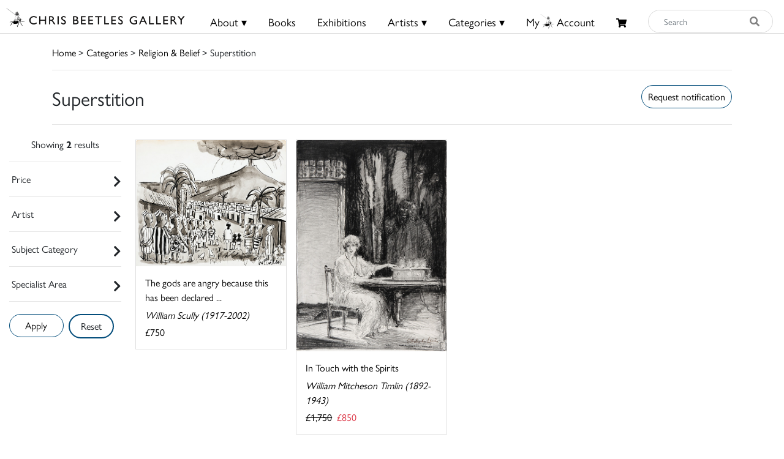

--- FILE ---
content_type: text/html; charset=UTF-8
request_url: https://chrisbeetles.com/category/superstition
body_size: 7806
content:
<!doctype html>
<html lang="en">

<head>
    <title>Chris Beetles</title>
    <meta name="csrf-token" content="FahSitxQeBgCYHhNwXFxUtrA6u7x6aMf49VVJPBk">
    <link rel="shortcut icon" href="/img/cb_favicon.png" type="image/x-icon" />
    <meta name="viewport" content="width=device-width, initial-scale=1.0" />


    <meta name="description" content="Browse through the collection of superstition artwork we have in stock. The artists in this category include William Scully, William Mitcheson Timlin, and many more. Take a look at our superstition artwork for sale at the Chris Beetles Gallery today!">
<meta property="og:title" content="Chris Beetles Gallery">
<meta property="og:description" content="The Chris Beetles Gallery is one of London&#039;s most popular commercial art galleries, specialising in traditional British watercolour, illustration, oil paint">


<script type="application/ld+json">{"@context":"https://schema.org","@type":"WebPage","name":"Over 9000 Thousand!","description":"For those who helped create the Genki Dama"}</script>

            <link href="/css/app.css?id=b97fe63acdf4253f4001ea6175d4dc07" rel="stylesheet" type="text/css">

    <script async src="https://www.googletagmanager.com/gtag/js?id=UA-34416908-1"></script>
    <script>
        window.dataLayer = window.dataLayer || [];

        function gtag() {
            dataLayer.push(arguments);
        }
        gtag('js', new Date());

        gtag('config', 'UA-34416908-1');
    </script>
</head>

<body>

    <div id="header">
    <div class="row">
        <div class="col-8 col-md-5 col-lg-3 mt-1 mt-md-0 pt-md-1" style="padding-left: 10px;">
            <a href="/">
                <img src="/img/logo.png" class="img-fluid mt-md-2" style="max-height:50px;">
            </a>
        </div>

        <div class="col-4 col-md-7 col-lg-9 text-right content-xs-mobile" style="padding-top: 1vh; padding-right: 1vw;">
            <a href="/basket" class="btn">
                <i class="fas fa-shopping-cart" style="font-size:0.8rem;"></i>
                            </a>
            <button style="" class="navbar-toggler toggler-example btn" type="button" data-toggle="collapse"
                data-target="#navbarSupportedContent1" aria-controls="navbarSupportedContent1" aria-expanded="false"
                aria-label="Toggle navigation">
                <span><i class="fa fa-bars fa-1x"></i></span>
            </button>
        </div>
        <!-- Collapsible content -->
        <div class="collapse navbar-collapse content-mobile" id="navbarSupportedContent1">

            <!-- Links -->
            <ul class="navbar-nav mr-auto">


                <div class="row no-gutters">
                    <div class="col-12">
                        <hr />
                    </div>
                    <div class="col-6 text-center">
                        <li class="nav-item"><a class="nav-link" href="/">
                                <h5>Home</h5>
                            </a></li>
                    </div>
                    <div class="col-6 text-center">
                        <li class="nav-item">
                                                            <a class="nav-link" href="/login">
                                    <h5>My Beetles Account</h5>
                                </a>
                                                    </li>
                    </div>

                    <div class="col-6 text-center">
                        <li class="nav-item"><a class="nav-link" href="/about">
                                <h5>About</h5>
                            </a></li>
                    </div>
                    <div class="col-6 text-center">
                        <li class="nav-item"><a class="nav-link" href="/beetles-choice">
                                <h5>Beetles Choice</h5>
                            </a></li>
                    </div>
                    <div class="col-6 text-center">
                        <li class="nav-item"><a class="nav-link" href="/contact-us">
                                <h5>Contact Us</h5>
                            </a></li>
                    </div>
                    <div class="col-6 text-center">
                        <li class="nav-item"><a class="nav-link" href="https://chrisbeetles.com/social-feed">
                                <h5>Social Feeds</h5>
                            </a>
                    </div>

                    <div class="col-12">
                        <hr>
                    </div>
                    <div class="col-6 text-center">
                        <li class="nav-item"><a class="nav-link" href="/books">
                                <h5>Books</h5>
                            </a></li>
                    </div>
                    <div class="col-6 text-center">
                        <li class="nav-item"><a class="nav-link" href="/artists">
                                <h5>Artists</h5>
                            </a></li>
                    </div>
                    <div class="col-6 text-center">
                        <li class="nav-item"><a class="nav-link" href="/categories">
                                <h5>Categories</h5>
                            </a></li>
                    </div>
                    <div class="col-6 text-center">
                        <li class="nav-item"><a class="nav-link" href="https://chrisbeetles.com/specialist-areas">
                                <h5>Specialist Areas</h5>
                            </a></li>
                    </div>
                    <div class="col-6 text-center">
                        <li class="nav-item"><a class="nav-link" href="/exhibitions">
                                <h5>Exhibitions</h5>
                            </a></li>
                    </div>
                    <div class="col-6 text-center">
                        <li class="nav-item"><a class="nav-link" href="https://chrisbeetles.com/artist/estates-and-collections">
                                <h5>Estates</h5>
                            </a></li>
                    </div>
                    <div class="col-6 text-center">
                        <li class="nav-item"><a class="nav-link" href="https://chrisbeetles.com/artists/interviews">
                                <h5>Interviews</h5>
                            </a>
                    </div>
                    
                </div>

            </ul>
            <!-- Links -->
        </div>

        <div class="col-md-3 col-md-7 col-lg-7 text-center content-desktop mt-3 px-0" style="font-size:1rem;">
            <ul id="header-menu" style="padding-top: 3px;">
                <li class="expand">
                    <a href="#" class="underline">About &#9662;</a>
                    <div class="dropdown-content">
                        <a href="/contact-us">Contact</a>
                        <a href="/about">About Us</a>
                        <a href="/beetles-choice">Beetles Choice</a>
                        <a href="/about/faq">FAQ</a>
                        <a href="/about/gallery-services">Gallery Services</a>
                        
                        <a href="/social-feed">Social Feeds</a>
                    </div>
                </li>
                <li><a href="/books" class="underline">Books</a></li>
                <li><a href="/exhibitions" class="underline">Exhibitions</a></li>
                <li class="expand">
                    <a href="#" class="underline">Artists &#9662;</a>
                    <div class="dropdown-content">
                        <a href="/artists">Artists</a>
                        <a href="/artist/estates-and-collections">Estates</a>
                        <a href="/artists/interviews">Interviews</a>
                    </div>
                </li>
                <li class="expand">
                    <a href="#" class="underline">Categories &#9662;</a>
                    <div class="dropdown-content-big">
                        <div class="row">
                            <div class="col-sm-4 text-left" style="border-right: 1px solid black;">
                                <h4><a href="/specialist-areas">Specialist Areas</a></h4>
                                                                    <a
                                        href="/specialist-area/american">American</a><br>
                                                                    <a
                                        href="/specialist-area/books-amp-literary-manuscripts">Books &amp; Literary Manuscripts</a><br>
                                                                    <a
                                        href="/specialist-area/cartoons">Cartoons</a><br>
                                                                    <a
                                        href="/specialist-area/contemporary">Contemporary</a><br>
                                                                    <a
                                        href="/specialist-area/decorative-arts">Decorative Arts</a><br>
                                                                    <a
                                        href="/specialist-area/early-english">Early English</a><br>
                                                                    <a
                                        href="/specialist-area/european-amp-continental">European &amp; Continental</a><br>
                                                                    <a
                                        href="/specialist-area/illustrations">Illustrations</a><br>
                                                                    <a
                                        href="/specialist-area/modern-british">Modern British</a><br>
                                                                    <a
                                        href="/specialist-area/photographs">Photographs</a><br>
                                                                    <a
                                        href="/specialist-area/prints-amp-etchings">Prints &amp; Etchings</a><br>
                                                                    <a
                                        href="/specialist-area/sculpture">Sculpture</a><br>
                                                                    <a
                                        href="/specialist-area/twentieth-century">Twentieth Century</a><br>
                                                                    <a
                                        href="/specialist-area/victorian">Victorian</a><br>
                                                            </div>

                            <div class="col-sm-8 mb-3">
                                <h4 class="text-left ml-3"><a href="/categories">Subject Categories</a></h4>
                                <div class="row">
                                                                            <div class="col-sm-6 text-left">
                                            <a href="/category/animals">Animals</a>
                                        </div>
                                                                            <div class="col-sm-6 text-left">
                                            <a href="/category/architecture">Architecture</a>
                                        </div>
                                                                            <div class="col-sm-6 text-left">
                                            <a href="/category/art-movements-amp-styles">Art Movements &amp; Styles</a>
                                        </div>
                                                                            <div class="col-sm-6 text-left">
                                            <a href="/category/arts-amp-performing-arts">Arts &amp; Performing Arts</a>
                                        </div>
                                                                            <div class="col-sm-6 text-left">
                                            <a href="/category/botanical">Botanical</a>
                                        </div>
                                                                            <div class="col-sm-6 text-left">
                                            <a href="/category/british-counties-amp-regions">British Counties &amp; Regions</a>
                                        </div>
                                                                            <div class="col-sm-6 text-left">
                                            <a href="/category/children">Children</a>
                                        </div>
                                                                            <div class="col-sm-6 text-left">
                                            <a href="/category/cities">Cities</a>
                                        </div>
                                                                            <div class="col-sm-6 text-left">
                                            <a href="/category/countries-amp-regions">Countries &amp; Regions</a>
                                        </div>
                                                                            <div class="col-sm-6 text-left">
                                            <a href="/category/design-amp-interiors">Design &amp; Interiors</a>
                                        </div>
                                                                            <div class="col-sm-6 text-left">
                                            <a href="/category/domestic-life">Domestic Life</a>
                                        </div>
                                                                            <div class="col-sm-6 text-left">
                                            <a href="/category/education">Education</a>
                                        </div>
                                                                            <div class="col-sm-6 text-left">
                                            <a href="/category/environment">Environment</a>
                                        </div>
                                                                            <div class="col-sm-6 text-left">
                                            <a href="/category/fairy-amp-fantasy">Fairy &amp; Fantasy</a>
                                        </div>
                                                                            <div class="col-sm-6 text-left">
                                            <a href="/category/family">Family</a>
                                        </div>
                                                                            <div class="col-sm-6 text-left">
                                            <a href="/category/famous-people">Famous People</a>
                                        </div>
                                                                            <div class="col-sm-6 text-left">
                                            <a href="/category/figures">Figures</a>
                                        </div>
                                                                            <div class="col-sm-6 text-left">
                                            <a href="/category/food-amp-drink">Food &amp; Drink</a>
                                        </div>
                                                                            <div class="col-sm-6 text-left">
                                            <a href="/category/health-amp-lifestyle">Health &amp; Lifestyle</a>
                                        </div>
                                                                            <div class="col-sm-6 text-left">
                                            <a href="/category/historical">Historical</a>
                                        </div>
                                                                            <div class="col-sm-6 text-left">
                                            <a href="/category/hobbies-amp-pastimes">Hobbies &amp; Pastimes</a>
                                        </div>
                                                                            <div class="col-sm-6 text-left">
                                            <a href="/category/humour-amp-satire">Humour &amp; Satire</a>
                                        </div>
                                                                            <div class="col-sm-6 text-left">
                                            <a href="/category/initial-letters-amp-numbers">Initial Letters &amp; Numbers</a>
                                        </div>
                                                                            <div class="col-sm-6 text-left">
                                            <a href="/category/landscapes">Landscapes</a>
                                        </div>
                                                                            <div class="col-sm-6 text-left">
                                            <a href="/category/life-events-amp-traditions">Life Events &amp; Traditions</a>
                                        </div>
                                                                            <div class="col-sm-6 text-left">
                                            <a href="/category/literary">Literary</a>
                                        </div>
                                                                            <div class="col-sm-6 text-left">
                                            <a href="/category/love">Love</a>
                                        </div>
                                                                            <div class="col-sm-6 text-left">
                                            <a href="/category/politics">Politics</a>
                                        </div>
                                                                            <div class="col-sm-6 text-left">
                                            <a href="/category/portraits">Portraits</a>
                                        </div>
                                                                            <div class="col-sm-6 text-left">
                                            <a href="/category/professions-amp-occupations">Professions &amp; Occupations</a>
                                        </div>
                                                                            <div class="col-sm-6 text-left">
                                            <a href="/category/propaganda">Propaganda</a>
                                        </div>
                                                                            <div class="col-sm-6 text-left">
                                            <a href="/category/religion-amp-belief">Religion &amp; Belief</a>
                                        </div>
                                                                            <div class="col-sm-6 text-left">
                                            <a href="/category/satire">Satire</a>
                                        </div>
                                                                            <div class="col-sm-6 text-left">
                                            <a href="/category/science-amp-engineering">Science &amp; Engineering</a>
                                        </div>
                                                                            <div class="col-sm-6 text-left">
                                            <a href="/category/seascape">Seascape</a>
                                        </div>
                                                                            <div class="col-sm-6 text-left">
                                            <a href="/category/seasons-amp-weather">Seasons &amp; Weather</a>
                                        </div>
                                                                            <div class="col-sm-6 text-left">
                                            <a href="/category/sports">Sports</a>
                                        </div>
                                                                            <div class="col-sm-6 text-left">
                                            <a href="/category/still-life">Still Life</a>
                                        </div>
                                                                            <div class="col-sm-6 text-left">
                                            <a href="/category/topography">Topography</a>
                                        </div>
                                                                            <div class="col-sm-6 text-left">
                                            <a href="/category/transport">Transport</a>
                                        </div>
                                                                            <div class="col-sm-6 text-left">
                                            <a href="/category/travel-amp-holidays">Travel &amp; Holidays</a>
                                        </div>
                                                                            <div class="col-sm-6 text-left">
                                            <a href="/category/war">War</a>
                                        </div>
                                                                    </div>
                            </div>
                        </div>
                    </div>
                </li>
                                    <li><a href="/login" class="underline">My<i class="icon-cb-favicon mr-1"></i>Account</a></li>
                                <li><a href="/basket" id="basket-menu"><i class="fas fa-shopping-cart"
                            style="margin-top:6px;font-size:85%;"></i>
                                            </a></li>
            </ul>
        </div>

        

        
        
        
        <div class="col-5 col-md-7 col-md-2 col-lg-2 content-desktop pl-0 pr-2">
            <div>
    <form action="/search" method="GET" id="search_form">
        <input type="hidden" name="_token" value="FahSitxQeBgCYHhNwXFxUtrA6u7x6aMf49VVJPBk">        <div class="input-group input-group-md mt-0 mt-lg-3">
            <input type="text" name="search_query" class="form-control py-4 py-lg-0" id="search_input"
                placeholder="Search"  required>
            <div class="input-group-append">
                <button id="search_button" type="submit"><i class="fas fa-search"></i></button>
            </div>
        </div>
    </form>
</div>
        </div>
        
    </div>
    <div class="content-mobile">
        <hr class="w-100 mb-2">
        <div class="row">
            <div class="col-12 text-center mb-1 px-0">
                <div>
    <form action="/search" method="GET" id="search_form">
        <input type="hidden" name="_token" value="FahSitxQeBgCYHhNwXFxUtrA6u7x6aMf49VVJPBk">        <div class="input-group input-group-md mt-0 mt-lg-3">
            <input type="text" name="search_query" class="form-control py-4 py-lg-0" id="search_input"
                placeholder="Search"  required>
            <div class="input-group-append">
                <button id="search_button" type="submit"><i class="fas fa-search"></i></button>
            </div>
        </div>
    </form>
</div>
            </div>
        </div>

    </div>
</div>

    <div id="top-container" class="content-desktop"></div>
    <div id="mobile-margin" class="content-xs-mobile"></div>
    <div class="container">
            <a href="/">Home</a> > <a href="/categories">Categories</a>
            > <a href="/category/religion-amp-belief">Religion &amp; Belief</a>
     > Superstition
        <hr />
    </div>

    <div>
            <div class="container">
        <div class="row no-gutters">
            <div class="col-12 col-sm-6">
                <h2>Superstition</h2>
                            </div>
            <div class="col-12 col-sm-6 pt-2 text-sm-right">
                <button class="btn btn-primary" onclick="$('#login_modal').modal('show');">
        Request notification
    </button>

    <div class="modal fade" id="login_modal" tabindex="-1" role="dialog" aria-hidden="true">
        <div class="modal-dialog" role="document">
            <div class="modal-content">
                <div class="modal-header">
                    <h5 class="modal-title" id="label">Login needed</h5>
                    <button type="button" class="close" data-dismiss="modal" aria-label="Close">
                        <span aria-hidden="true">&times;</span>
                    </button>
                </div>
                <div class="modal-body text-left">
                    Please login/create your Beetles Account to receive notifications.
                </div>
                <div class="modal-footer">
                    <button type="button" class="btn btn-primary" data-dismiss="modal">Close</button>
                    <a href="/login" class="btn btn-secondary" id="confirm-remove-artwork">Login</a>
                </div>
            </div>
        </div>
    </div>

            </div>
        </div>
        <hr>
    </div>
    <div class="container-fluid">
        <div class="row">
                            <div class="col-12 col-lg-2" id="filters">
                    <form method="POST" action="/category/superstition">
                        <input type="hidden" name="_token" value="FahSitxQeBgCYHhNwXFxUtrA6u7x6aMf49VVJPBk">
                        <div class="row text-center filter-title">
    <div class="col-12 mt-sm-1">
                            Showing <b>2</b>  results             </div>
</div>
<hr>                        <div class="filter-title">
        <div id="filter-price">
            <span class="pl-1">Price</span>
            <span class="float-right" style="font-size: 20px;">
                <div id="filter-price-expand" class="fa fa-chevron-right rotate"></div>
            </span>
        </div>

        <div id="filter-price-content" style="width:95%; display: none; padding-left: 10px; margin-top:15px;">
            <div class="form-row" style="padding-left: 10px;">
                <div class="form-group col-md-6">
                    <label for="price_min">From:</label>

                                        <select name="price_min" class="form-control form-control-sm">
                                                    )
                            <option  selected  value="0">
                                £0</option>
                                                    )
                            <option  value="100">
                                £100</option>
                                                    )
                            <option  value="250">
                                £250</option>
                                                    )
                            <option  value="500">
                                £500</option>
                                                    )
                            <option  value="1000">
                                £1000</option>
                                                    )
                            <option  value="2500">
                                £2500</option>
                                                    )
                            <option  value="5000">
                                £5000</option>
                                                    )
                            <option  value="7500">
                                £7500</option>
                                                    )
                            <option  value="10000">
                                £10000</option>
                                                    )
                            <option  value="15000">
                                £15000</option>
                                            </select>
                </div>
                <div class="form-group col-md-6">
                    <label for="price_max">To:</label>
                    <select name="price_max" class="form-control form-control-sm">
                        
                                                                                    <option value="250"
                                    >
                                    £250</option>
                                                                                                                <option value="500"
                                    >
                                    £500</option>
                                                                                                                <option value="1000"
                                    >
                                    £1000</option>
                                                                                                                <option value="2500"
                                    >
                                    £2500</option>
                                                                                                                <option value="5000"
                                    >
                                    £5000</option>
                                                                                                                <option value="7500"
                                    >
                                    £7500</option>
                                                                                                                <option value="10000"
                                    >
                                    £10000</option>
                                                                                                                <option value="15000"
                                    >
                                    £15000</option>
                                                                                                                <option value="max"
                                    selected>
                                    £20000+</option>
                                                                        </select>
                </div>
            </div>
        </div>
        <hr>
    </div>

                        <div class="filter-title">
        <div id="filter-artist">
            <span class="pl-1">Artist</span>
                        <span style="float: right;font-size: 20px;">
                <div id="filter-artist-expand" class="fa fa-chevron-right rotate"></div>
            </span>
        </div>
        <div id="filter-artist-content" class="filter-side-content">
            <div class="row">
                                    <div class="col-sm-4">
                        <label><input type="checkbox" name="artist[]"                                 value="498"> Scully, William <span
                                class="filter-count">(1)</span></label>
                    </div>
                                    <div class="col-sm-4">
                        <label><input type="checkbox" name="artist[]"                                 value="879"> Timlin, William Mitcheson <span
                                class="filter-count">(1)</span></label>
                    </div>
                            </div>
            <input type="submit" class="btn btn-primary float-right" value="Apply">
        </div>
        <hr>
    </div>

                        <div class="filter-title">
        <div id="filter-subject-category">
            <span class="pl-1">Subject Category</span>
                        <span style="float: right;font-size: 20px;">
                <div id="filter-subject-category-expand" class="fa fa-chevron-right rotate"></div>
            </span>
        </div>
        <div id="filter-subject-category-content" class="filter-side-content">

            <div class="row">

                                    
                                            <div class="col-12 col-sm-6 col-md-4 col-xl-3 mt-4">
                            <hr style="margin-bottom: 5px; margin-top: 0;">
                            <h5 style="font-weight:bold;"><input type="checkbox" class="parent-checkbox"
                                    id="parent-25" name="subject_category[]"
                                                                        value="25">
                                Fairy &amp; Fantasy </h5>

                                                            <input type="checkbox" class="parent-25" name="subject_category[]"
                                     value="474">
                                Ghosts <span
                                    class="filter-count">(1)</span><br>
                                                            <input type="checkbox" class="parent-25" name="subject_category[]"
                                     value="524">
                                Supernatural <span
                                    class="filter-count">(1)</span><br>
                                                    </div>
                                                        
                                            <div class="col-12 col-sm-6 col-md-4 col-xl-3 mt-4">
                            <hr style="margin-bottom: 5px; margin-top: 0;">
                            <h5 style="font-weight:bold;"><input type="checkbox" class="parent-checkbox"
                                    id="parent-33" name="subject_category[]"
                                                                        value="33">
                                Religion &amp; Belief </h5>

                                                            <input type="checkbox" class="parent-33" name="subject_category[]"
                                     value="640">
                                Superstition <span
                                    class="filter-count">(2)</span><br>
                                                    </div>
                                                        
                                                </div>
            <div class="d-none d-sm-block">
                <input type="submit" class="btn btn-primary float-right" value="Apply">
            </div>
        </div>
        <hr>
    </div>

                        <div class="filter-title">
        <div id="filter-specialist-area">
            <span class="pl-1">Specialist Area</span>
                        <span style="float: right;font-size: 20px;">
                <div id="filter-specialist-area-expand" class="fa fa-chevron-right rotate"></div>
            </span>
        </div>
        <div id="filter-specialist-area-content" class="filter-side-content">
            <div class="row">
                                    <div class="col-6 col-md-4">
                        <label><input type="checkbox" name="specialist_area[]"
                                 value="4">
                            Cartoons <span
                                class="filter-count">(1)</span>
                        </label>
                    </div>
                                    <div class="col-6 col-md-4">
                        <label><input type="checkbox" name="specialist_area[]"
                                 value="3">
                            Illustrations <span
                                class="filter-count">(1)</span>
                        </label>
                    </div>
                                    <div class="col-6 col-md-4">
                        <label><input type="checkbox" name="specialist_area[]"
                                 value="5">
                            Modern British <span
                                class="filter-count">(1)</span>
                        </label>
                    </div>
                                    <div class="col-6 col-md-4">
                        <label><input type="checkbox" name="specialist_area[]"
                                 value="14">
                            Twentieth Century <span
                                class="filter-count">(1)</span>
                        </label>
                    </div>
                            </div>
            <div class="d-none d-sm-block">
                <input type="submit" class="btn btn-primary float-right" value="Apply">
            </div>
        </div>
        <hr>
    </div>

                        <div class="row no-gutters" style="width: 97%">
    <div class="col-6 mt-sm-1">
        <input type="submit" class="btn btn-primary btn-block" value="Apply" >
    </div>
    <div class="col-5 col-lg-5 mt-sm-1 ml-2">
                    <a class="btn btn-warning btn-block " href="https://chrisbeetles.com/category/superstition" id="reset-filters">Reset</a>
            </div>
</div>



                    </form>
                </div>
                <div class="col-12 col-lg-10 p-lg-2">
                            <div id="results-loading" class="text-center"><img src="/img/loading.gif"></div>
            <div id="results">
                                    <div class="row">
    <div class="col-12 pull-right pr-5">
                            <div class="float-md-right">
                
            </div>
            </div>
</div>
<div class="gallery" id="gallery">
    <div class="grid-sizer"></div>
            <div class="grid-item  card mb-2">
            <a href="/artwork/36243/the-gods-are-angry-because-this-has-been-declared-a-smokeless-zone" class="image-lightbox card-stock-link"
                data-mfp-src="https://chrisbeetles.com/storage/40016/conversions/2fg1vuute4v-default.jpg" data-title='<div class="card-body">

    <div class="row no-gutters align-items-end">
        <div class="col-12 col-md-9">
            <div class="card-text">
                <h6 class="card-title">The gods are angry because this has been declared a smokeless zone</h6>
                                    <div class="card-text-artist-name">William Scully (1917-2002)</div>
                                <div class="card-text-price">£750</div>
            </div>
        </div>
        <div class="col-12 col-md-3">
            <div class="card-text-details text-right">
                <a href="/artwork/36243/the-gods-are-angry-because-this-has-been-declared-a-smokeless-zone" class="btn btn-sm btn-primary">Details</a>
            </div>
        </div>
    </div>
</div>
'>

                <img class="card-img-top" src="https://chrisbeetles.com/storage/40016/conversions/2fg1vuute4v-masonry.jpg"
                    data-src="https://chrisbeetles.com/storage/40016/conversions/2fg1vuute4v-masonry.jpg" alt="The gods are angry because this has been declared a smokeless zone">

                <div class="card-body">
                    <div class="row no-gutters align-items-end">
                        <p class="card-title">The gods are angry because this has been declared ...</p>
                        <div class="col-12">
                            <div class="card-text">
                                                                                                            <div class="card-text-artist-name">
                                            William Scully (1917-2002)</div>
                                                                    
                                <div class="mt-1">£750</div>
                            </div>
                        </div>
                    </div>
                </div>
            </a>
        </div>
            <div class="grid-item  card mb-2">
            <a href="/artwork/22047/in-touch-with-the-spirits" class="image-lightbox card-stock-link"
                data-mfp-src="https://chrisbeetles.com/storage/23219/conversions/458vimpen7i6-default.jpg" data-title='<div class="card-body">

    <div class="row no-gutters align-items-end">
        <div class="col-12 col-md-9">
            <div class="card-text">
                <h6 class="card-title">In Touch with the Spirits</h6>
                                    <div class="card-text-artist-name">William Mitcheson Timlin (1892-1943)</div>
                                <div class="card-text-price"><del>£1,750</del> <span class="pl-1 text-danger">£850<span></div>
            </div>
        </div>
        <div class="col-12 col-md-3">
            <div class="card-text-details text-right">
                <a href="/artwork/22047/in-touch-with-the-spirits" class="btn btn-sm btn-primary">Details</a>
            </div>
        </div>
    </div>
</div>
'>

                <img class="card-img-top" src="https://chrisbeetles.com/storage/23219/conversions/458vimpen7i6-masonry.jpg"
                    data-src="https://chrisbeetles.com/storage/23219/conversions/458vimpen7i6-masonry.jpg" alt="In Touch with the Spirits">

                <div class="card-body">
                    <div class="row no-gutters align-items-end">
                        <p class="card-title">In Touch with the Spirits</p>
                        <div class="col-12">
                            <div class="card-text">
                                                                                                            <div class="card-text-artist-name">
                                            William Mitcheson Timlin (1892-1943)</div>
                                                                    
                                <div class="mt-1"><del>£1,750</del> <span class="pl-1 text-danger">£850<span></div>
                            </div>
                        </div>
                    </div>
                </div>
            </a>
        </div>
    </div>

<div class="row">
    <div class="col-12">
        <hr>
    </div>

    <div class="col-6">
        <a href="#" onclick="topFunction()" title="Go to top"><i class="fas fa-arrow-up"></i> <b>Go to top</b></a>
    </div>
    <div class="col-6 pull-right">
                    <div class="float-right mb-5">
                
            </div>
            </div>

</div>
                            </div>
        </div>
    </div>
    </div>
    </div>

    <div id="footer">
    <hr />
    <div class="container">
        <div class="row">
            <div class="col-12 col-lg-4">

                <div class="col-12 col-sm-7 col-lg-12">
                    <a href="/">
                        <img src="/img/logo.png" class="img-fluid" style="width:100%;">
                    </a>
                </div>

                <p>8 & 10 Ryder Street, St James’s, London SW1Y 6QB<br>
                    <a href="mailto:gallery@chrisbeetles.com">gallery@chrisbeetles.com</a><br>
                    020 7839 7551
                </p>
            </div>

            <div class="col-12 col-lg-6 mt-3" style="margin-top:0;">
                <div class="content-xs-mobile">
                    <a href="#" onclick="topFunction()" title="Go to top"><i class="fas fa-arrow-up"></i> <b>Go to
                            top</b></a>
                </div>

                Stay informed and join our mailing list<br><br>

                <input type="hidden" name="_token" value="FahSitxQeBgCYHhNwXFxUtrA6u7x6aMf49VVJPBk">

                <div class="col-md-11" style="padding-left:0;">
                    <div id="subscribe-footer-status" style="width:100%;">
                        <div class="input-group">
                            <input type="text" name="email" id="email_footer" class="form-control"
                                placeholder="Email Address" required>
                            <div class="input-group-append">
                                <button class="btn btn-primary btn-xs" id="newsletter_submit_footer"
                                    onclick="openModal()" disabled>Subscribe</button>
                            </div>
                        </div>
                    </div>
                </div>
                <br>
                <small>This site is protected by reCAPTCHA and the Google
                    <a href="https://policies.google.com/privacy">Privacy Policy</a> and
                    <a href="https://policies.google.com/terms">Terms of Service</a> apply.</small>

                <style>
                    .grecaptcha-badge {
                        visibility: hidden;
                    }

                </style>

                <p style="font-size:0.8rem;">&copy; Chris Beetles Ltd 2026 | <a
                        href="https://chrisbeetles.com/accessibility">Accessibility</a> | <a
                        href="https://chrisbeetles.com/privacy">Privacy</a> | <a href="https://chrisbeetles.com/sitemap">Sitemap</a></p>
            </div>

            <div class="col-12 text-right col-lg-2 mt-3">
                <a href="https://www.youtube.com/@chrisbeetlesgallery" target="_blank"><img
                        src="/img/social/youtube2.png" style="height:35px;"></a>
                <a href="https://www.instagram.com/chrisbeetlesgallery" target="_blank"><img
                        src="/img/social/instagram.png" style="height:35px;"></a>

                <div style="margin-top: 20px; margin-bottom: 10px;">
                    <a href="https://www.isos.com" style="font-size:0.8rem;">Crafted by ISOS.com</a>
                </div>
            </div>
        </div>
    </div>
</div>



<div class="modal fade" id="subscribe_modal" tabindex="-1" role="dialog" aria-hidden="true">
    <div class="modal-dialog" role="document">
        <div class="modal-content">
            <form id="subscribe_footer">
                <div class="modal-header">
                    <h5 class="modal-title" id="label">Subscription details</h5>
                    <button type="button" class="close" data-dismiss="modal" aria-label="Close">
                        <span aria-hidden="true">&times;</span>
                    </button>
                </div>
                <div class="modal-body text-left">

                    <div class="form-row row">
                        <div class="form-group col-md-6">
                            <label for="firstname">First Name</label>
                            <input type="text" class="form-control" id="firstname_modal" name="firstname" required>
                        </div>
                    </div>
                    <div class="form-row row">
                        <div class="form-group col-md-6">
                            <label for="lastname">Last Name</label>
                            <input type="text" class="form-control" id="lastname_modal" name="lastname" required>
                        </div>
                    </div>
                    <div class="form-row row">
                        <div class="col-md-6">
                            <div class="form-group">
                                <label for="email">E-Mail</label>
                                <input type="email" class="form-control" id="email_modal" name="email" size="32"
                                    required>
                            </div>
                        </div>
                    </div>

                </div>
                <div class="modal-footer">
                    <button type="button" class="btn btn-primary" data-dismiss="modal">Close</button>
                    <input type="submit" class="btn btn-secondary " id="subscribe_button" value="Subscribe">
                </div>
            </form>
        </div>
    </div>
</div>

        <script type="text/javascript" src="/js/app.js?id=b9ed851af57abd022ca599d57d4b6b3f"></script>
    <script src="/js/masonry.pkgd.min.js"></script>
    <script src="/js/packery.pkgd.min.js"></script>
    <script src="/js/infinite-scroll.pkgd.min.js"></script>
    
    

    <script src="https://www.google.com/recaptcha/api.js?render=6Lf5KiMaAAAAAMl4ONLIL7WRBSJVxNWcxLPO1_wF"></script>
    <script>
        $(document).ready(function() {
            $('#filter-price').click(function() {
                hide_all_filters('filter-price');
                $('#filter-price-content').toggle('slow');
                $('#filter-price-expand').toggleClass('down');
            });
        });
    </script>
    <script>
        $(document).ready(function() {
            $('#filter-artist').click(function() {
                hide_all_filters('filter-artist');
                $('#filter-artist-content').toggle('slow');
                $('#filter-artist-expand').toggleClass("down");
            });
        });
    </script>
    <script>
        $(document).ready(function() {


            $('.parent-checkbox').change(function() {
                if ($(this).is(":checked")) {
                    $('.' + $(this).attr('id')).prop('checked', true);
                } else {
                    $('.' + $(this).attr('id')).prop('checked', false);
                }
            });

            $('#filter-subject-category').click(function(e) {
                // e.preventDefault();
                hide_all_filters('filter-subject-category');
                $("#filter-subject-category-content").toggle('slow');
                $("#filter-subject-category-expand").toggleClass("down");
            });
        });
    </script>
    <script>
        $(document).ready(function() {
            $('#filter-specialist-area').click(function() {
                hide_all_filters('filter-specialist-area');
                $("#filter-specialist-area-content").toggle('slow');
                $('#filter-specialist-area-expand').toggleClass("down");
            });
        });
    </script>
    <script>
        $(document).ready(function() {
            $('#subscribe_footer').submit(function(e) {
                e.preventDefault();

                $('#subscribe_button').attr('disabled', 'disabled');

                grecaptcha.ready(function() {
                    grecaptcha.execute('6Lf5KiMaAAAAAMl4ONLIL7WRBSJVxNWcxLPO1_wF', {
                        action: 'submit'
                    }).then(function(token) {
                        $.ajaxSetup({
                            headers: {
                                'X-CSRF-TOKEN': $('meta[name="csrf-token"]').attr(
                                    'content')
                            }
                        });

                        var data = $('#subscribe_footer').serializeArray();

                        data.push({
                            name: 'g-recaptcha-response',
                            value: token
                        });

                        $.post('/mailing/subscribe', data)
                            .done(function(data) {
                                var res = JSON.parse(data);
                                if (res.status == 'success') {
                                    $('#subscribe_button').attr('disabled', 'disabled');
                                    $('#subscribe_modal').modal('hide');
                                }
                                $('#subscribe_button').attr('disabled', true);
                                $('#subscribe-footer-status').html(
                                    '<div class="alert alert-' + res.status + '">' +
                                    res.message + '</div>');
                            });
                    });
                });
            });
        });

        var openModal = function() {
            $('#email_modal').val($('#email_footer').val());
            $('#subscribe_modal').modal('show');
        };

        $('#email_footer').on('input', function() {
            if ($('#email_footer').val().length > 5) {
                $('#newsletter_submit_footer').removeAttr('disabled');
            } else {
                $('#newsletter_submit_footer').attr('disabled', true);
            }
        });
    </script>

    <!-- Google Tag Manager -->
    <script>
        (function(w, d, s, l, i) {
            w[l] = w[l] || [];
            w[l].push({
                'gtm.start': new Date().getTime(),
                event: 'gtm.js'
            });
            var f = d.getElementsByTagName(s)[0],
                j = d.createElement(s),
                dl = l != 'dataLayer' ? '&l=' + l : '';
            j.async = true;
            j.src =
                'https://www.googletagmanager.com/gtm.js?id=' + i + dl;
            f.parentNode.insertBefore(j, f);
        })(window, document, 'script', 'dataLayer', 'GTM-P8WMTMD');
    </script>
    <!-- End Google Tag Manager -->

</body>

</html>


--- FILE ---
content_type: text/html; charset=utf-8
request_url: https://www.google.com/recaptcha/api2/anchor?ar=1&k=6Lf5KiMaAAAAAMl4ONLIL7WRBSJVxNWcxLPO1_wF&co=aHR0cHM6Ly9jaHJpc2JlZXRsZXMuY29tOjQ0Mw..&hl=en&v=PoyoqOPhxBO7pBk68S4YbpHZ&size=invisible&anchor-ms=20000&execute-ms=30000&cb=80cibqlodj8w
body_size: 48590
content:
<!DOCTYPE HTML><html dir="ltr" lang="en"><head><meta http-equiv="Content-Type" content="text/html; charset=UTF-8">
<meta http-equiv="X-UA-Compatible" content="IE=edge">
<title>reCAPTCHA</title>
<style type="text/css">
/* cyrillic-ext */
@font-face {
  font-family: 'Roboto';
  font-style: normal;
  font-weight: 400;
  font-stretch: 100%;
  src: url(//fonts.gstatic.com/s/roboto/v48/KFO7CnqEu92Fr1ME7kSn66aGLdTylUAMa3GUBHMdazTgWw.woff2) format('woff2');
  unicode-range: U+0460-052F, U+1C80-1C8A, U+20B4, U+2DE0-2DFF, U+A640-A69F, U+FE2E-FE2F;
}
/* cyrillic */
@font-face {
  font-family: 'Roboto';
  font-style: normal;
  font-weight: 400;
  font-stretch: 100%;
  src: url(//fonts.gstatic.com/s/roboto/v48/KFO7CnqEu92Fr1ME7kSn66aGLdTylUAMa3iUBHMdazTgWw.woff2) format('woff2');
  unicode-range: U+0301, U+0400-045F, U+0490-0491, U+04B0-04B1, U+2116;
}
/* greek-ext */
@font-face {
  font-family: 'Roboto';
  font-style: normal;
  font-weight: 400;
  font-stretch: 100%;
  src: url(//fonts.gstatic.com/s/roboto/v48/KFO7CnqEu92Fr1ME7kSn66aGLdTylUAMa3CUBHMdazTgWw.woff2) format('woff2');
  unicode-range: U+1F00-1FFF;
}
/* greek */
@font-face {
  font-family: 'Roboto';
  font-style: normal;
  font-weight: 400;
  font-stretch: 100%;
  src: url(//fonts.gstatic.com/s/roboto/v48/KFO7CnqEu92Fr1ME7kSn66aGLdTylUAMa3-UBHMdazTgWw.woff2) format('woff2');
  unicode-range: U+0370-0377, U+037A-037F, U+0384-038A, U+038C, U+038E-03A1, U+03A3-03FF;
}
/* math */
@font-face {
  font-family: 'Roboto';
  font-style: normal;
  font-weight: 400;
  font-stretch: 100%;
  src: url(//fonts.gstatic.com/s/roboto/v48/KFO7CnqEu92Fr1ME7kSn66aGLdTylUAMawCUBHMdazTgWw.woff2) format('woff2');
  unicode-range: U+0302-0303, U+0305, U+0307-0308, U+0310, U+0312, U+0315, U+031A, U+0326-0327, U+032C, U+032F-0330, U+0332-0333, U+0338, U+033A, U+0346, U+034D, U+0391-03A1, U+03A3-03A9, U+03B1-03C9, U+03D1, U+03D5-03D6, U+03F0-03F1, U+03F4-03F5, U+2016-2017, U+2034-2038, U+203C, U+2040, U+2043, U+2047, U+2050, U+2057, U+205F, U+2070-2071, U+2074-208E, U+2090-209C, U+20D0-20DC, U+20E1, U+20E5-20EF, U+2100-2112, U+2114-2115, U+2117-2121, U+2123-214F, U+2190, U+2192, U+2194-21AE, U+21B0-21E5, U+21F1-21F2, U+21F4-2211, U+2213-2214, U+2216-22FF, U+2308-230B, U+2310, U+2319, U+231C-2321, U+2336-237A, U+237C, U+2395, U+239B-23B7, U+23D0, U+23DC-23E1, U+2474-2475, U+25AF, U+25B3, U+25B7, U+25BD, U+25C1, U+25CA, U+25CC, U+25FB, U+266D-266F, U+27C0-27FF, U+2900-2AFF, U+2B0E-2B11, U+2B30-2B4C, U+2BFE, U+3030, U+FF5B, U+FF5D, U+1D400-1D7FF, U+1EE00-1EEFF;
}
/* symbols */
@font-face {
  font-family: 'Roboto';
  font-style: normal;
  font-weight: 400;
  font-stretch: 100%;
  src: url(//fonts.gstatic.com/s/roboto/v48/KFO7CnqEu92Fr1ME7kSn66aGLdTylUAMaxKUBHMdazTgWw.woff2) format('woff2');
  unicode-range: U+0001-000C, U+000E-001F, U+007F-009F, U+20DD-20E0, U+20E2-20E4, U+2150-218F, U+2190, U+2192, U+2194-2199, U+21AF, U+21E6-21F0, U+21F3, U+2218-2219, U+2299, U+22C4-22C6, U+2300-243F, U+2440-244A, U+2460-24FF, U+25A0-27BF, U+2800-28FF, U+2921-2922, U+2981, U+29BF, U+29EB, U+2B00-2BFF, U+4DC0-4DFF, U+FFF9-FFFB, U+10140-1018E, U+10190-1019C, U+101A0, U+101D0-101FD, U+102E0-102FB, U+10E60-10E7E, U+1D2C0-1D2D3, U+1D2E0-1D37F, U+1F000-1F0FF, U+1F100-1F1AD, U+1F1E6-1F1FF, U+1F30D-1F30F, U+1F315, U+1F31C, U+1F31E, U+1F320-1F32C, U+1F336, U+1F378, U+1F37D, U+1F382, U+1F393-1F39F, U+1F3A7-1F3A8, U+1F3AC-1F3AF, U+1F3C2, U+1F3C4-1F3C6, U+1F3CA-1F3CE, U+1F3D4-1F3E0, U+1F3ED, U+1F3F1-1F3F3, U+1F3F5-1F3F7, U+1F408, U+1F415, U+1F41F, U+1F426, U+1F43F, U+1F441-1F442, U+1F444, U+1F446-1F449, U+1F44C-1F44E, U+1F453, U+1F46A, U+1F47D, U+1F4A3, U+1F4B0, U+1F4B3, U+1F4B9, U+1F4BB, U+1F4BF, U+1F4C8-1F4CB, U+1F4D6, U+1F4DA, U+1F4DF, U+1F4E3-1F4E6, U+1F4EA-1F4ED, U+1F4F7, U+1F4F9-1F4FB, U+1F4FD-1F4FE, U+1F503, U+1F507-1F50B, U+1F50D, U+1F512-1F513, U+1F53E-1F54A, U+1F54F-1F5FA, U+1F610, U+1F650-1F67F, U+1F687, U+1F68D, U+1F691, U+1F694, U+1F698, U+1F6AD, U+1F6B2, U+1F6B9-1F6BA, U+1F6BC, U+1F6C6-1F6CF, U+1F6D3-1F6D7, U+1F6E0-1F6EA, U+1F6F0-1F6F3, U+1F6F7-1F6FC, U+1F700-1F7FF, U+1F800-1F80B, U+1F810-1F847, U+1F850-1F859, U+1F860-1F887, U+1F890-1F8AD, U+1F8B0-1F8BB, U+1F8C0-1F8C1, U+1F900-1F90B, U+1F93B, U+1F946, U+1F984, U+1F996, U+1F9E9, U+1FA00-1FA6F, U+1FA70-1FA7C, U+1FA80-1FA89, U+1FA8F-1FAC6, U+1FACE-1FADC, U+1FADF-1FAE9, U+1FAF0-1FAF8, U+1FB00-1FBFF;
}
/* vietnamese */
@font-face {
  font-family: 'Roboto';
  font-style: normal;
  font-weight: 400;
  font-stretch: 100%;
  src: url(//fonts.gstatic.com/s/roboto/v48/KFO7CnqEu92Fr1ME7kSn66aGLdTylUAMa3OUBHMdazTgWw.woff2) format('woff2');
  unicode-range: U+0102-0103, U+0110-0111, U+0128-0129, U+0168-0169, U+01A0-01A1, U+01AF-01B0, U+0300-0301, U+0303-0304, U+0308-0309, U+0323, U+0329, U+1EA0-1EF9, U+20AB;
}
/* latin-ext */
@font-face {
  font-family: 'Roboto';
  font-style: normal;
  font-weight: 400;
  font-stretch: 100%;
  src: url(//fonts.gstatic.com/s/roboto/v48/KFO7CnqEu92Fr1ME7kSn66aGLdTylUAMa3KUBHMdazTgWw.woff2) format('woff2');
  unicode-range: U+0100-02BA, U+02BD-02C5, U+02C7-02CC, U+02CE-02D7, U+02DD-02FF, U+0304, U+0308, U+0329, U+1D00-1DBF, U+1E00-1E9F, U+1EF2-1EFF, U+2020, U+20A0-20AB, U+20AD-20C0, U+2113, U+2C60-2C7F, U+A720-A7FF;
}
/* latin */
@font-face {
  font-family: 'Roboto';
  font-style: normal;
  font-weight: 400;
  font-stretch: 100%;
  src: url(//fonts.gstatic.com/s/roboto/v48/KFO7CnqEu92Fr1ME7kSn66aGLdTylUAMa3yUBHMdazQ.woff2) format('woff2');
  unicode-range: U+0000-00FF, U+0131, U+0152-0153, U+02BB-02BC, U+02C6, U+02DA, U+02DC, U+0304, U+0308, U+0329, U+2000-206F, U+20AC, U+2122, U+2191, U+2193, U+2212, U+2215, U+FEFF, U+FFFD;
}
/* cyrillic-ext */
@font-face {
  font-family: 'Roboto';
  font-style: normal;
  font-weight: 500;
  font-stretch: 100%;
  src: url(//fonts.gstatic.com/s/roboto/v48/KFO7CnqEu92Fr1ME7kSn66aGLdTylUAMa3GUBHMdazTgWw.woff2) format('woff2');
  unicode-range: U+0460-052F, U+1C80-1C8A, U+20B4, U+2DE0-2DFF, U+A640-A69F, U+FE2E-FE2F;
}
/* cyrillic */
@font-face {
  font-family: 'Roboto';
  font-style: normal;
  font-weight: 500;
  font-stretch: 100%;
  src: url(//fonts.gstatic.com/s/roboto/v48/KFO7CnqEu92Fr1ME7kSn66aGLdTylUAMa3iUBHMdazTgWw.woff2) format('woff2');
  unicode-range: U+0301, U+0400-045F, U+0490-0491, U+04B0-04B1, U+2116;
}
/* greek-ext */
@font-face {
  font-family: 'Roboto';
  font-style: normal;
  font-weight: 500;
  font-stretch: 100%;
  src: url(//fonts.gstatic.com/s/roboto/v48/KFO7CnqEu92Fr1ME7kSn66aGLdTylUAMa3CUBHMdazTgWw.woff2) format('woff2');
  unicode-range: U+1F00-1FFF;
}
/* greek */
@font-face {
  font-family: 'Roboto';
  font-style: normal;
  font-weight: 500;
  font-stretch: 100%;
  src: url(//fonts.gstatic.com/s/roboto/v48/KFO7CnqEu92Fr1ME7kSn66aGLdTylUAMa3-UBHMdazTgWw.woff2) format('woff2');
  unicode-range: U+0370-0377, U+037A-037F, U+0384-038A, U+038C, U+038E-03A1, U+03A3-03FF;
}
/* math */
@font-face {
  font-family: 'Roboto';
  font-style: normal;
  font-weight: 500;
  font-stretch: 100%;
  src: url(//fonts.gstatic.com/s/roboto/v48/KFO7CnqEu92Fr1ME7kSn66aGLdTylUAMawCUBHMdazTgWw.woff2) format('woff2');
  unicode-range: U+0302-0303, U+0305, U+0307-0308, U+0310, U+0312, U+0315, U+031A, U+0326-0327, U+032C, U+032F-0330, U+0332-0333, U+0338, U+033A, U+0346, U+034D, U+0391-03A1, U+03A3-03A9, U+03B1-03C9, U+03D1, U+03D5-03D6, U+03F0-03F1, U+03F4-03F5, U+2016-2017, U+2034-2038, U+203C, U+2040, U+2043, U+2047, U+2050, U+2057, U+205F, U+2070-2071, U+2074-208E, U+2090-209C, U+20D0-20DC, U+20E1, U+20E5-20EF, U+2100-2112, U+2114-2115, U+2117-2121, U+2123-214F, U+2190, U+2192, U+2194-21AE, U+21B0-21E5, U+21F1-21F2, U+21F4-2211, U+2213-2214, U+2216-22FF, U+2308-230B, U+2310, U+2319, U+231C-2321, U+2336-237A, U+237C, U+2395, U+239B-23B7, U+23D0, U+23DC-23E1, U+2474-2475, U+25AF, U+25B3, U+25B7, U+25BD, U+25C1, U+25CA, U+25CC, U+25FB, U+266D-266F, U+27C0-27FF, U+2900-2AFF, U+2B0E-2B11, U+2B30-2B4C, U+2BFE, U+3030, U+FF5B, U+FF5D, U+1D400-1D7FF, U+1EE00-1EEFF;
}
/* symbols */
@font-face {
  font-family: 'Roboto';
  font-style: normal;
  font-weight: 500;
  font-stretch: 100%;
  src: url(//fonts.gstatic.com/s/roboto/v48/KFO7CnqEu92Fr1ME7kSn66aGLdTylUAMaxKUBHMdazTgWw.woff2) format('woff2');
  unicode-range: U+0001-000C, U+000E-001F, U+007F-009F, U+20DD-20E0, U+20E2-20E4, U+2150-218F, U+2190, U+2192, U+2194-2199, U+21AF, U+21E6-21F0, U+21F3, U+2218-2219, U+2299, U+22C4-22C6, U+2300-243F, U+2440-244A, U+2460-24FF, U+25A0-27BF, U+2800-28FF, U+2921-2922, U+2981, U+29BF, U+29EB, U+2B00-2BFF, U+4DC0-4DFF, U+FFF9-FFFB, U+10140-1018E, U+10190-1019C, U+101A0, U+101D0-101FD, U+102E0-102FB, U+10E60-10E7E, U+1D2C0-1D2D3, U+1D2E0-1D37F, U+1F000-1F0FF, U+1F100-1F1AD, U+1F1E6-1F1FF, U+1F30D-1F30F, U+1F315, U+1F31C, U+1F31E, U+1F320-1F32C, U+1F336, U+1F378, U+1F37D, U+1F382, U+1F393-1F39F, U+1F3A7-1F3A8, U+1F3AC-1F3AF, U+1F3C2, U+1F3C4-1F3C6, U+1F3CA-1F3CE, U+1F3D4-1F3E0, U+1F3ED, U+1F3F1-1F3F3, U+1F3F5-1F3F7, U+1F408, U+1F415, U+1F41F, U+1F426, U+1F43F, U+1F441-1F442, U+1F444, U+1F446-1F449, U+1F44C-1F44E, U+1F453, U+1F46A, U+1F47D, U+1F4A3, U+1F4B0, U+1F4B3, U+1F4B9, U+1F4BB, U+1F4BF, U+1F4C8-1F4CB, U+1F4D6, U+1F4DA, U+1F4DF, U+1F4E3-1F4E6, U+1F4EA-1F4ED, U+1F4F7, U+1F4F9-1F4FB, U+1F4FD-1F4FE, U+1F503, U+1F507-1F50B, U+1F50D, U+1F512-1F513, U+1F53E-1F54A, U+1F54F-1F5FA, U+1F610, U+1F650-1F67F, U+1F687, U+1F68D, U+1F691, U+1F694, U+1F698, U+1F6AD, U+1F6B2, U+1F6B9-1F6BA, U+1F6BC, U+1F6C6-1F6CF, U+1F6D3-1F6D7, U+1F6E0-1F6EA, U+1F6F0-1F6F3, U+1F6F7-1F6FC, U+1F700-1F7FF, U+1F800-1F80B, U+1F810-1F847, U+1F850-1F859, U+1F860-1F887, U+1F890-1F8AD, U+1F8B0-1F8BB, U+1F8C0-1F8C1, U+1F900-1F90B, U+1F93B, U+1F946, U+1F984, U+1F996, U+1F9E9, U+1FA00-1FA6F, U+1FA70-1FA7C, U+1FA80-1FA89, U+1FA8F-1FAC6, U+1FACE-1FADC, U+1FADF-1FAE9, U+1FAF0-1FAF8, U+1FB00-1FBFF;
}
/* vietnamese */
@font-face {
  font-family: 'Roboto';
  font-style: normal;
  font-weight: 500;
  font-stretch: 100%;
  src: url(//fonts.gstatic.com/s/roboto/v48/KFO7CnqEu92Fr1ME7kSn66aGLdTylUAMa3OUBHMdazTgWw.woff2) format('woff2');
  unicode-range: U+0102-0103, U+0110-0111, U+0128-0129, U+0168-0169, U+01A0-01A1, U+01AF-01B0, U+0300-0301, U+0303-0304, U+0308-0309, U+0323, U+0329, U+1EA0-1EF9, U+20AB;
}
/* latin-ext */
@font-face {
  font-family: 'Roboto';
  font-style: normal;
  font-weight: 500;
  font-stretch: 100%;
  src: url(//fonts.gstatic.com/s/roboto/v48/KFO7CnqEu92Fr1ME7kSn66aGLdTylUAMa3KUBHMdazTgWw.woff2) format('woff2');
  unicode-range: U+0100-02BA, U+02BD-02C5, U+02C7-02CC, U+02CE-02D7, U+02DD-02FF, U+0304, U+0308, U+0329, U+1D00-1DBF, U+1E00-1E9F, U+1EF2-1EFF, U+2020, U+20A0-20AB, U+20AD-20C0, U+2113, U+2C60-2C7F, U+A720-A7FF;
}
/* latin */
@font-face {
  font-family: 'Roboto';
  font-style: normal;
  font-weight: 500;
  font-stretch: 100%;
  src: url(//fonts.gstatic.com/s/roboto/v48/KFO7CnqEu92Fr1ME7kSn66aGLdTylUAMa3yUBHMdazQ.woff2) format('woff2');
  unicode-range: U+0000-00FF, U+0131, U+0152-0153, U+02BB-02BC, U+02C6, U+02DA, U+02DC, U+0304, U+0308, U+0329, U+2000-206F, U+20AC, U+2122, U+2191, U+2193, U+2212, U+2215, U+FEFF, U+FFFD;
}
/* cyrillic-ext */
@font-face {
  font-family: 'Roboto';
  font-style: normal;
  font-weight: 900;
  font-stretch: 100%;
  src: url(//fonts.gstatic.com/s/roboto/v48/KFO7CnqEu92Fr1ME7kSn66aGLdTylUAMa3GUBHMdazTgWw.woff2) format('woff2');
  unicode-range: U+0460-052F, U+1C80-1C8A, U+20B4, U+2DE0-2DFF, U+A640-A69F, U+FE2E-FE2F;
}
/* cyrillic */
@font-face {
  font-family: 'Roboto';
  font-style: normal;
  font-weight: 900;
  font-stretch: 100%;
  src: url(//fonts.gstatic.com/s/roboto/v48/KFO7CnqEu92Fr1ME7kSn66aGLdTylUAMa3iUBHMdazTgWw.woff2) format('woff2');
  unicode-range: U+0301, U+0400-045F, U+0490-0491, U+04B0-04B1, U+2116;
}
/* greek-ext */
@font-face {
  font-family: 'Roboto';
  font-style: normal;
  font-weight: 900;
  font-stretch: 100%;
  src: url(//fonts.gstatic.com/s/roboto/v48/KFO7CnqEu92Fr1ME7kSn66aGLdTylUAMa3CUBHMdazTgWw.woff2) format('woff2');
  unicode-range: U+1F00-1FFF;
}
/* greek */
@font-face {
  font-family: 'Roboto';
  font-style: normal;
  font-weight: 900;
  font-stretch: 100%;
  src: url(//fonts.gstatic.com/s/roboto/v48/KFO7CnqEu92Fr1ME7kSn66aGLdTylUAMa3-UBHMdazTgWw.woff2) format('woff2');
  unicode-range: U+0370-0377, U+037A-037F, U+0384-038A, U+038C, U+038E-03A1, U+03A3-03FF;
}
/* math */
@font-face {
  font-family: 'Roboto';
  font-style: normal;
  font-weight: 900;
  font-stretch: 100%;
  src: url(//fonts.gstatic.com/s/roboto/v48/KFO7CnqEu92Fr1ME7kSn66aGLdTylUAMawCUBHMdazTgWw.woff2) format('woff2');
  unicode-range: U+0302-0303, U+0305, U+0307-0308, U+0310, U+0312, U+0315, U+031A, U+0326-0327, U+032C, U+032F-0330, U+0332-0333, U+0338, U+033A, U+0346, U+034D, U+0391-03A1, U+03A3-03A9, U+03B1-03C9, U+03D1, U+03D5-03D6, U+03F0-03F1, U+03F4-03F5, U+2016-2017, U+2034-2038, U+203C, U+2040, U+2043, U+2047, U+2050, U+2057, U+205F, U+2070-2071, U+2074-208E, U+2090-209C, U+20D0-20DC, U+20E1, U+20E5-20EF, U+2100-2112, U+2114-2115, U+2117-2121, U+2123-214F, U+2190, U+2192, U+2194-21AE, U+21B0-21E5, U+21F1-21F2, U+21F4-2211, U+2213-2214, U+2216-22FF, U+2308-230B, U+2310, U+2319, U+231C-2321, U+2336-237A, U+237C, U+2395, U+239B-23B7, U+23D0, U+23DC-23E1, U+2474-2475, U+25AF, U+25B3, U+25B7, U+25BD, U+25C1, U+25CA, U+25CC, U+25FB, U+266D-266F, U+27C0-27FF, U+2900-2AFF, U+2B0E-2B11, U+2B30-2B4C, U+2BFE, U+3030, U+FF5B, U+FF5D, U+1D400-1D7FF, U+1EE00-1EEFF;
}
/* symbols */
@font-face {
  font-family: 'Roboto';
  font-style: normal;
  font-weight: 900;
  font-stretch: 100%;
  src: url(//fonts.gstatic.com/s/roboto/v48/KFO7CnqEu92Fr1ME7kSn66aGLdTylUAMaxKUBHMdazTgWw.woff2) format('woff2');
  unicode-range: U+0001-000C, U+000E-001F, U+007F-009F, U+20DD-20E0, U+20E2-20E4, U+2150-218F, U+2190, U+2192, U+2194-2199, U+21AF, U+21E6-21F0, U+21F3, U+2218-2219, U+2299, U+22C4-22C6, U+2300-243F, U+2440-244A, U+2460-24FF, U+25A0-27BF, U+2800-28FF, U+2921-2922, U+2981, U+29BF, U+29EB, U+2B00-2BFF, U+4DC0-4DFF, U+FFF9-FFFB, U+10140-1018E, U+10190-1019C, U+101A0, U+101D0-101FD, U+102E0-102FB, U+10E60-10E7E, U+1D2C0-1D2D3, U+1D2E0-1D37F, U+1F000-1F0FF, U+1F100-1F1AD, U+1F1E6-1F1FF, U+1F30D-1F30F, U+1F315, U+1F31C, U+1F31E, U+1F320-1F32C, U+1F336, U+1F378, U+1F37D, U+1F382, U+1F393-1F39F, U+1F3A7-1F3A8, U+1F3AC-1F3AF, U+1F3C2, U+1F3C4-1F3C6, U+1F3CA-1F3CE, U+1F3D4-1F3E0, U+1F3ED, U+1F3F1-1F3F3, U+1F3F5-1F3F7, U+1F408, U+1F415, U+1F41F, U+1F426, U+1F43F, U+1F441-1F442, U+1F444, U+1F446-1F449, U+1F44C-1F44E, U+1F453, U+1F46A, U+1F47D, U+1F4A3, U+1F4B0, U+1F4B3, U+1F4B9, U+1F4BB, U+1F4BF, U+1F4C8-1F4CB, U+1F4D6, U+1F4DA, U+1F4DF, U+1F4E3-1F4E6, U+1F4EA-1F4ED, U+1F4F7, U+1F4F9-1F4FB, U+1F4FD-1F4FE, U+1F503, U+1F507-1F50B, U+1F50D, U+1F512-1F513, U+1F53E-1F54A, U+1F54F-1F5FA, U+1F610, U+1F650-1F67F, U+1F687, U+1F68D, U+1F691, U+1F694, U+1F698, U+1F6AD, U+1F6B2, U+1F6B9-1F6BA, U+1F6BC, U+1F6C6-1F6CF, U+1F6D3-1F6D7, U+1F6E0-1F6EA, U+1F6F0-1F6F3, U+1F6F7-1F6FC, U+1F700-1F7FF, U+1F800-1F80B, U+1F810-1F847, U+1F850-1F859, U+1F860-1F887, U+1F890-1F8AD, U+1F8B0-1F8BB, U+1F8C0-1F8C1, U+1F900-1F90B, U+1F93B, U+1F946, U+1F984, U+1F996, U+1F9E9, U+1FA00-1FA6F, U+1FA70-1FA7C, U+1FA80-1FA89, U+1FA8F-1FAC6, U+1FACE-1FADC, U+1FADF-1FAE9, U+1FAF0-1FAF8, U+1FB00-1FBFF;
}
/* vietnamese */
@font-face {
  font-family: 'Roboto';
  font-style: normal;
  font-weight: 900;
  font-stretch: 100%;
  src: url(//fonts.gstatic.com/s/roboto/v48/KFO7CnqEu92Fr1ME7kSn66aGLdTylUAMa3OUBHMdazTgWw.woff2) format('woff2');
  unicode-range: U+0102-0103, U+0110-0111, U+0128-0129, U+0168-0169, U+01A0-01A1, U+01AF-01B0, U+0300-0301, U+0303-0304, U+0308-0309, U+0323, U+0329, U+1EA0-1EF9, U+20AB;
}
/* latin-ext */
@font-face {
  font-family: 'Roboto';
  font-style: normal;
  font-weight: 900;
  font-stretch: 100%;
  src: url(//fonts.gstatic.com/s/roboto/v48/KFO7CnqEu92Fr1ME7kSn66aGLdTylUAMa3KUBHMdazTgWw.woff2) format('woff2');
  unicode-range: U+0100-02BA, U+02BD-02C5, U+02C7-02CC, U+02CE-02D7, U+02DD-02FF, U+0304, U+0308, U+0329, U+1D00-1DBF, U+1E00-1E9F, U+1EF2-1EFF, U+2020, U+20A0-20AB, U+20AD-20C0, U+2113, U+2C60-2C7F, U+A720-A7FF;
}
/* latin */
@font-face {
  font-family: 'Roboto';
  font-style: normal;
  font-weight: 900;
  font-stretch: 100%;
  src: url(//fonts.gstatic.com/s/roboto/v48/KFO7CnqEu92Fr1ME7kSn66aGLdTylUAMa3yUBHMdazQ.woff2) format('woff2');
  unicode-range: U+0000-00FF, U+0131, U+0152-0153, U+02BB-02BC, U+02C6, U+02DA, U+02DC, U+0304, U+0308, U+0329, U+2000-206F, U+20AC, U+2122, U+2191, U+2193, U+2212, U+2215, U+FEFF, U+FFFD;
}

</style>
<link rel="stylesheet" type="text/css" href="https://www.gstatic.com/recaptcha/releases/PoyoqOPhxBO7pBk68S4YbpHZ/styles__ltr.css">
<script nonce="cJbrH5rWhR40JMjqT6BNUw" type="text/javascript">window['__recaptcha_api'] = 'https://www.google.com/recaptcha/api2/';</script>
<script type="text/javascript" src="https://www.gstatic.com/recaptcha/releases/PoyoqOPhxBO7pBk68S4YbpHZ/recaptcha__en.js" nonce="cJbrH5rWhR40JMjqT6BNUw">
      
    </script></head>
<body><div id="rc-anchor-alert" class="rc-anchor-alert"></div>
<input type="hidden" id="recaptcha-token" value="[base64]">
<script type="text/javascript" nonce="cJbrH5rWhR40JMjqT6BNUw">
      recaptcha.anchor.Main.init("[\x22ainput\x22,[\x22bgdata\x22,\x22\x22,\[base64]/[base64]/[base64]/[base64]/[base64]/[base64]/KGcoTywyNTMsTy5PKSxVRyhPLEMpKTpnKE8sMjUzLEMpLE8pKSxsKSksTykpfSxieT1mdW5jdGlvbihDLE8sdSxsKXtmb3IobD0odT1SKEMpLDApO08+MDtPLS0pbD1sPDw4fFooQyk7ZyhDLHUsbCl9LFVHPWZ1bmN0aW9uKEMsTyl7Qy5pLmxlbmd0aD4xMDQ/[base64]/[base64]/[base64]/[base64]/[base64]/[base64]/[base64]\\u003d\x22,\[base64]\\u003d\\u003d\x22,\x22TcOww7XCicO7FsOdwrnCiXk2G8OBEVTChGEyw6bDqzXCn3k9f8OMw4UCw5XCmlNtDA/DlsKmw4YxEMKSw7HDhcOdWMObwqoYcTPCs1bDiSN8w5TContgQcKNK1TDqQ9Ow6plesKeB8K0OcKESFoMwogMwpN/w5IOw4Rlw67DpxMpUHYlMsKvw6B4OsO0wrTDh8OwNsKpw7rDr09EHcOiTcKBT3DCtzRkwoR6w7TCoWpZdgFCw7bCk2AswrhlA8OPFMOkBSg/ISBqwprCjWB3woPCgVfCu03DgcK2XVHCkE9WEsOPw7F+w7MoHsOxNVsYRsOSV8KYw6x1w5cvNjVLa8O1w53CncOxL8KkOC/CqsK2C8KMwp3Dj8O1w4YYw5PDvMO2wqpsJioxwpPDpsOnTVbDtcO8TcOQwr80UMOTeVNZUCbDm8K7XcKkwqfCkMOuYG/CgRvDlWnCpwRIX8OAM8OrwozDj8OIwpVewqp5THhuDsOuwo0RL8OxSwPCv8KEbkLDrQ0HVEJkNVzCmcKOwpQvMBzCicKCWlTDjg/[base64]/CnlZoQ8KDTUgGSMOVw65dwoxmO2TDhRRTw5l1w5PCmsKdw7cWA8OCwqHCl8O/D3HCocKvw7wCw5xew7IeIMKkw7hHw4N/KQPDux7ChMKFw6Utw40Sw53Cj8KQNcKbXyLDuMOCFsOXM3rCmsKdNBDDtnNkfRPDnhHDu1kMa8OFGcKGwpnDssK0QcKkwro7w5YQUmEvwpshw5DCg8O7YsKLw58SwrY9MMKnwqXCjcOJwp0SHcKxw55mwp3Cm1LCtsO5w7PCi8K/[base64]/DpVIURMKSw7VFFHHDsyMNQcObXsKjwqlswoNdw5dAwrTDn8KECcOqYsKHwqLDjmvDtUIdwpPCqMKYMcOebsOYTMOrUcO6AcK2f8OwPQRNX8OJCCZrMgMCwoNOHcOjw7vCgcK/woLCgELDsTPDsMOdVMK1RWlCwrEUPh5NJcKpw5MFLcOSwobCqsOHOls/e8K7wp/ChmYuwqjCnwHCnAIBw4pmTXgRwpzDg113SFTCrR5Gw4XCkAHCkFUDw6hYScOww5vDrQHDu8OOw7w+woTCnH5hwrZlcsOVWsKtZcKrVkPDvDNFFX1gJ8O4KQAPw5/[base64]/Cq8K9X8Kkwq1+wpBwXFQXacO9w6HDpsOxb8KlBsO7w4LCujQKw6jDuMKcG8KSDzTDtG1IwpjDvMK4wrbDt8Kow69uIsOEw54/JsKGSgMMw7nCsgkqTgU4Bh7Cm1LDuBQ3W33CjsKnw4kzWMOoPRp5wpJsVMONw7Ikw7nChj44fMO2wp5ha8K7wrtbTmN3wpsiwoIFwpbCj8KAw5PDs19jw5Idw6TDoBpxY8OMwoM1dsKpOUTCmm/Ds0gwUsKdT1bCrQlqPMK2PcKzw4jCqxzCulwJwqICwohQw6M1w6nDgsO2w4HDvsK/YjzDvCAsRG1fFho6wphFw4MBwqlbw4lcDAXCtDDCmcKswqM/w6xlw63CgR82w7DChxvCmMK8w6TCtnzDtzPCg8OnIxNsAcOrw7hUwpjCtcOawpEbwoVUw6AHfcOFwrTDnsKlEVfCrsOnwp8kw6zDrxw+w7LDqcK8KnItfzjCigVhS8O3cVrDnMKgwqzCui/CrcOrw6LCvMKewqc4a8KhQsKeLMOnwqrDllNAwqJ0wp3DtWkFGsKsecKpVxLChncyFMKxwqbDjsOdAA0tB3vChm7CjFzCgV0UO8OYRsOTZEXCg1LDnAvDqFTDl8OsWMO8wqLCkcOswoNOEgTDs8ONCMOYwq/[base64]/Dij3ClW8Rwp/DsMO9woHCg8OFw4jCi8Kpwrgmw4XCvsKzGMKIwq/CkCJ4wqkFUkLCnMKOw6/Dt8K3GcOMTXzDpMOmczzDpADDgsKzw6Y/[base64]/QMKhWcOlwpvDm0EBdjpWdm3DgAHCrXfCkcKdwobDg8KPAsOrAlFBwofDhip0QsK8w6bDlBYkM03CsTB1w6dSGMKyQBDDsMO3JcKTQhdRXwU5BsOKAnDCisOIw5UwTWEfwpvDoGBIwqDDjMO1fj0yQURew5FCwqvClsKHw6vCmRTCscOoVMO+wrLCmS/Du0jDgDtiRcOzaQzDicOqbsOcwqoLwrrCgBzCtMKrwoV/w4NjwqfCskk+Y8KEMEsjwoxow5E4wp3CllR3SMKRwrsQwqrDt8OmwobDixN7UlfDm8OJw5wHw7PCvXJsVMOWE8Kmw5Rcw6sjZgnDp8OEwo3DoDpgw77CnEcVw6jDg1Z7wqHDh11PwqZlLG7ChUvDnMKDwq7Cs8KawpJ5wojCgcOHc0jDo8ONVsK8wpBDwp0Ew6/[base64]/DvcO8bz/[base64]/w6h7N8KeVsOEYsOrCMK4wqpawroJwq7CgG4nw5/DlXZUw67CsGpFw47DkWZVKXMtPcOsw48+HMKWF8OEacOFJsODRnUPwqhnEFfDpcONwrbDt0zCnH46w7JXH8OTAMKyw7PDrWpFWMOUw63Csz1Jw6LCiMO3wptlw4rCiMOAIBzCvMOwbWUPw5/CkcKiw7QxwqMvw5LDgA97wp/[base64]/McOzLRHCqcKEwoLCsAfDlsODwpkNw4BvXcOvS8K5w6LDjsKZeTfCqcOQw6vCqcOCLQXCr0nDkyMCwo0nwqnDm8O1U1LDvAvCm8OTMxPCmMObwqdjDsOEwo85w44EGCcEVcKLMG/CvcOlw6pOw7zCjsKzw7obLAbDpUPCnQpew5k9w6owax5hw7VXeHTDvQwMw7jDrMKzUhp8wp1gw4UGwrXDqALCpGTCjcOKw5HDpMK8JyUbb8K7w7PDlDnCphYzD8OpNcK1w7kLX8OlwrfDlcKOw6PDtcOjMjFGTz/[base64]/Cl8OMLBQxHl3DoMKzcnEQw7DCvlbCnsOBw7V1M1oCwqASA8KZacOTw4YjwoEfOcKpw5bCvcOJPMKVwr5xRi/[base64]/Dm8OoTiLDm8O3OMKRQ2bDtBAHwq8lLcKow6zCtMO3w7J5wq1xwpUxbW3DrEHCqAhQw4nDm8KSNsO6eXttwpgkwqzDtcKuwqbCi8O7w7vDgsKjw5wpw6AxEw4qwr8vb8OSw4vDuStRMxBQasOFwq3DtMOSM0DDlFjDqBFoEcKhw7TDjsKkwrbCpVw6w57DtcOgecO/w7ABDhzDh8O+ThlEwq/[base64]/CqcOTScK1fsOQwrgjV1HCm8ONwq7ClsKYw7cgwpzCsxUbPMKJZDXDm8Kzf2oIwopzwpYLJsKVw7QOw5twwpfChk7DtMKDQ8Oowq8Lwrlvw4fCvzxqw4TCtkfDnMOrwp53cQBXwqHDsU16wrxQTMOUw6XDsnFGw5vDm8KsJcKtPxDCkAbChlF9wqRIwqo8VsO+AUQqw7/[base64]/CmsO/w5QOw4AIGDMXwrtxI21Xw6A3w41Qw7IdwoHCv8OxWcKFwrvDmsK1dsOgLl93NcK5KxPDlDDDqCPDnMKqAsO3C8OxwpcSw5nCnEDCuMOAwpbDnMOkVGA1w6scwp7Dl8Olw4wNRjUFR8K1LQbCg8KhOkrDssO4F8KlfVXDjRRRQ8KPw7zCiS/DpsKzaGcDwp4dw5BDwrNbDAYXwq99wpnDqG9FDsOCesKTw5hOUVlkI2LChEAFwrzDqD7DmMOLZxrDqsKQNsK/w4vDg8OcW8OyScO9HFnCsMO9N2hmw7UhesKiZsO1w4DDujEKcXjDhQ45w6Ffwo8hRiExFMK4IMOZwoI4w49zw49WW8OUwrBnw5AxWMKZVMOAwrELw4HDp8OoF1sVKGrDhsKMwoHCl8OPwpXDq8K1wrY8FV7CtcK5eMOBw5DDqSl1OMO+w5JoIzjCvcOGwojCmz/Dt8OzawnDog3CsnN2XcOSHVjDscOZw7dXwqTDklo1DHMfPsOwwpozRMKsw7IFc17CucKdIEjDi8OMw5dXw5vDlMK4w7pPYS8ow6vCtD5fw4tbAyQ3wpzDp8KDw4fDicKmwoYwwpHCigxCwp7CkcKIScOtw4YkQcO9LCfDvnDCo8K6w4zCmFh6OMKow7coSmkncX/ClsOIVTDDqMO2wo8Jw4o/KF/DtjQhwo7DjMKSw5fCkcKmw55FW2MdAE0pUwLCvcKyd39ww7bCki/DmlEmwr5NwrkEwrPDlsOIwogRw4XCmMK7wr3DgBPDqDPDshQVwqd/DkzCtsOVw5DDtsKcw4fCoMOac8K5acOnw63CoFrCssKqwoIKwo7ClmMXw7fDqsK/ARYswqTCggLDsB3ChcOfwq/CuEowwq9Jwp3CisObJMKIR8KOYXNZGn8CesODwromw5g9OGY6RsOrLV8EfjrDo30gTMOoDk0QWcKVckbDhFvDnGc8w4hmw4zClsOiw7VlwrjDrTskMxxnwojCpsO6w6nCnm/[base64]/[base64]/Ctmlpw5TCvSvDicKRwqnDjMK4G8KnOwQrwoLDgHhXwoAmwqxIaTZHd3XDo8OIwrMLZxFPw4fChDXDkhjDoQonFmlsLBIhwpBzw6/ClsOTwoTCjcKXY8O1w7E3wowtwoYdwoHDosOEwpzDvMKYLMK5Oz1rez8JSsOSw6Acw6Y0w5F5w6LCrxJ9an54NMK2GcOwCVTCpMOVI1NAwo/DosOCw7fCsjfDnUzCpsOvw5HCnMK4w411wr3DgcORw4jCnglqEMK6wq7DtMOlw7INfsKzw7fCgMOaw4oFNMOhAg7Cgn0dwqTCscOxMmXDln5ow4QsJyx8WTvCksOeTHAWw5FAw4A9MS8Kb2Y7w5/[base64]/[base64]/S8O4HcOpaiUVw60iN8Ofw4PCg8KAVT/ClcONKFE8w5MIeSJ4dsOwwrfDvGhtNMKWw5TClcKHw6HDmhTCkcKhw7XClMOIWsKowoPCrcOBMMOcw6jDjcOTw7VBG8OBwrVKw4/Chi8ewqkFw4URwr0SRhHCqwRVw7QIS8OCaMOYdsKpw6ggPcObQsKNw6bDkMOAAcKhw7TCsw4bWwvCi3XDrjbCgMKVwp9/wqUCwp87D8KZwoNKw4ZhOGDCqMO4wpLCi8OgwofDlcOnwrfDrXbCnsKNw6l5w6g4w5LCiFHCiivCsXs+b8OJwpdawqrDmQXDgU3ClDgnDWHDkADDj30Hw7UqcF3CusOXw6vDvMOjwplmH8O8CcOVOMKZf8OjwosQw7IYI8O2w4Iuwq/[base64]/CoMOJa8Omwp1yw6jCrMO1KXQARMOUw4bClMKPV8O5USHDrxIzQMKQw6HCr2Fxw6Aqw6QIY1zCkMOoUgPCv1h0UcKOw4k+TBfCkH3CmcOkw5HDmB7CmMKUw6hwwrrDrlFnX3w3O0dww7g9w7DCjDvClR3CqUVnw656CWwPIkLDmMO3MMKsw6EJUlx7ZFHDv8K/[base64]/DinzChRzCpsOswr8gG8OaaMKCw5TDtsOKe2UFw5vDk8OfDhEMdsOXNgrCsSVXwqzDoxIBeMKcwrkPChLDuCc0w5fDs8KWwoxFwrcXwrfDvcOww715CVrDqxRewoszw63CtcOVcsKUw4fDlsKsOS9/w5t7CcKgA0jDgEZ5fX3CpcK+cmnDrsKiw6DDrApaw7jCi8KawqBJw5vCm8KKw7vCvsKJb8OoTUpAFMOVwosFY1DCsMO4wpvCn3fDu8OIw6DDtMKWbmxCYBzCjyrCgcKPOwHDiyLDpy/Dt8ODw5pqwoJuw4nCgsKvwr7CrsK+fETDlMKXw5cdKBMowo86ZsKmL8OQCMObwpVUwpXChMOLw4J9RsKiwrTDhD4HwrfDtcOLHsKawoY7JsOdWsOPMcO4YcKMwp3DvlHCtcKHLMKqBB3CtCTChQoJw4Mlw6LDtH/DvFDCosKyU8K3QTfDvcO1CcKcUsOOGwPCnMO9wprDsllJIcOsDcK+w6rDmDrCkcOdw4jCk8K/bMKxw5bCnsOGwrPDsVIiRMK2V8OEOx1UYMOBQGDDvRnDiMKiUsOHQsKvwp7CoMK8PgDCjsK6w7TCsxpEw6/[base64]/[base64]/Cp8OdNsKNWsOHw5gKw7wMwrHCoUE+LcOEwq8yesO1w7bCpsO/OMOFZBDCpsKCKAvCmMOlR8Oxw4vDjRnCocOKw5vDuHnCkxTDumjDqjcywpEKw5sxbsOxwqVtZQ58w7zDkgfDhcOwSMKdNk3Dp8KHw5fCtnQgwrt4P8OMwqosw54Ac8O2eMO4woZJHEYsA8Oyw7ptdMKaw7zChMOSH8K+G8O+woLCtm50Ag0Xw6Z6XEfDgAbDl0Vvwr/DmmpvYcOyw77Dk8OOwpNhw5fCpX5HHsKpe8KFwq5kwqrDv8O7woLCocK/w6zCm8KTb3HCqiAgeMKoG1MlTsOQIcKowrXDhMOjTgbChnfDkSDChhYNwq1uw5IBDcOiwrDDsUIwI1BOwp8sIzF+w43Co1lawq0/w6VEw6V/B8OYPXRqw4vCtGLCh8Oxw6nCicO1wo5nGQbCkFQxw4PCs8OawoEPwrtdwq3Dgn/Cmm7Cn8OUBsKEw6kzPT1cJsK6fMKoRX1MOkIFScOQG8OJasO/[base64]/DlsO5KVgNfQV3wocSdMO6w4bCo3F6woRRBRUOw4FqwprChTQCbGsMw7lCNsOcJsKCw4DDocK3w7lkw4/CsyLDnsO8wr40L8OowqhewrZgIw9nw68jMsOwABbCqsOrEMOPVMKOD8OiYsOIdBjCgcOINMOQwqRmeQF1wozClGXCowPDhsOPGh7Dqm82w79+N8KswpgDw4pIbsKLbcK4VyACahUOw6olw7TDoB/DhwAvw6XCgsOpZgI7ZsOFwpHCp2APw4AxRcOyw4fCuMKWwqHCv1/CqFxFe2UHV8KKIsKzY8OPf8Kpwq9jw7YJw7kJVsKfw45QA8Ohd3ZLQsO+wogrw7XCmA0AQC9Rw69qwrbCt2tHwp/DosKFcS0aCcKTH1TCoAnCrsKNC8O2BmLDkULCi8K/[base64]/CksOcdmLCicO7JHPCn8OfwrsYI1ggPx5Qw7sPfsKnJ3xAMkkcAsO/AMKZw5A3RAnDgWgYw6BnwrwFw6zCqkXDocOjVWFgWcOnK1YOIFTDrwh2O8KLwrY1a8OiME/CoykFFiPDtcKrw4LDrMKaw6PDk0jDlMONNmHCm8KMw77CqcKow4xlLlgFw41MIcKRwqBSw6UvbcKyPizDh8KZw7fDmsKYw4/DnVZkw5ADYsOBw5HDpHbDmMOVDsKpw4oYw50Jw7txwrQPW3zDmmcFw6cRMsOnw5BFYcKVTMOpbRNJw47CqxXCgQjDnE/[base64]/wrtRw5REw63Dok8BJF3CtMKVRsOawrAHw7/DhVzDqG5Dw6Fgw6PDtQ7DuCoRB8OoNljDsMK9RSDDgAA2AcKEwojDjsKhRMK3NHN4w7NTI8O6w6XClcKxwqTCssKhQAYiwrXCmTJNOsKPw4LCthoqUg3CmcKMwrg4w6bDqWM3IcKZwr3CnzvDhlFgw5vDmcKlw7zCpMOlw7lOVsOhPHA/VcOZZVhQODtcw5LDkwlIwoJww5Riw6DDhSZJwrvChh5qwoJtwqMjXi7Do8KowrVJw7N6YkJqw7U6w5fCnsKRZCF2VzHDhHDCqsOSwp3CkhxRw6Y4w7jCsT/DksKPw7rCoVJSw6Fgw70JSsKiwojDmkfDtl8KdWVRwr7CpmXCgirChRRkwq/CinTCqE43wrMPwrLDpALCmMKPbcKRwrvDtcOowqg4Cz0zw5FXKsK/wp7Dv3bCn8Ksw44NwqfCrsKMw4jDow0fwpXDrgBpPsOLHQFhw7nDp8K4w67DmRV2e8OuC8Oaw41DfsKSNjBmwrsgX8Otw7F9w7wnw5fChk5mw7PDtcOiw7LCs8OsJG8hDsOjJ1PDtHfDigZowoLCkcKRwqnDqg7DgsKUJyPDuMOewpXClsKsM1bCsE/[base64]/DtD7CqS3Dk8KBwoUFwrfClcOPwo1/fipjBsOzUmsawpXDrylQcwZBQMK3fMOew5XDlBQfwqfDtzpEw6zDucOdwqVWw7fClGrDmy3CsMKtYcOXDsKOw454woxbwqvCmcKmU15sKSbCisKaw7sCw5LCtCdtw7F9FcOGwr7DhMKqIsKQwoDDtsKLw7Q6w5dyBnFgwqobPC/CrhbCgMOmNFvDk07Dkw4dI8K3wrXDrT9Pwo7CisOjcHpZw4LDhMOxVMKKNSnDvRPCsBUkw411RyvDhcOFw7UPWAvDjUHDjcOIaR/[base64]/CtMKKSMKywo0JwqfDh8OMPkHChTPCmCnCsXrCusKgdsK/[base64]/DhcOAPx1EG1N2TG9aDwfDicOZcygfw693w647BDQ4wqrCp8OAFFFQN8OQNx91JnJUXcK/[base64]/CjMORw5AFwo3CgcKIw6xBwpjCi8O3w6wvw7nCtG9Owo/CmsKVwrZWw5wUwqgdLcOyJx/DkGvDncKiwoUYwpTDqsO5TkvCtcKywqrCiVZoL8OZw7xYwp7Ck8KMRMKaGDnCpwzCoyXDkmAtFMKsYgfClMKSw5JdwowWM8KVwr7CjWrDgcK6Dx/CkkgXIMKCWcKUEmPChznCknDDlVhtX8Kcwr/[base64]/wqwNJ8KSw7LCpEDDgVPCskDCsMO/w5whwonDgsK/wpzCsiBPXcOBwp/DrsKGwpwANnbDhcOHwoQ9XsKPw6bCgMOBw4fDo8Krw7DDn0/DuMKKwox+w7Vtw54EIcO8f8KqwoFuAcKXw4rCjcOGwrkJUQxpZQHDr1PCpGDDpHLCulcgTMKMb8OwPMKoYzZlw54SIg3CnCrCk8OVKcKnw6rCqGlMwqIQFMORGMKEwrZpU8KZacKbRipbw7gFWjZGD8Oewp/DnTzClR1vw63DpcK4b8Ohw6DDpjTDusKCRsOdSiZsA8OVDARvw749woY+wpVpw4A/woBRaMO5w7sPw4zCm8KJw6I5wpHDoWAkb8K6fcOpBMKIw4jDk200C8K2KcKeRFLDiFnDkXfDt1lWR3vCmxE7w7/DuV3CgnI+Q8K/[base64]/w4vDojbDm1XDgsKYw5MwwrA4RDYfw7XCoiPCqMKswqpmw47CosO6aMOLwrsIwoxwwrvDmV3DsMOnE1LDrsO+w43Dv8OMcsK0w4l0wrFQK1Vgbk5fQHjDjykgwpYCw5vDpsKew63DlcO/I8OOwrghQMKAfsKpwpzCo2oIZQHCm3TDkmjCgsK8w4nDrMOOwrtYw6wnVRvDgg7Cl3PCsC/Dq8Onw71JCsOmwoE8OsKqCMO3WcOUw5PCp8Ojwp13wr8Uw57DqycZw7INwqbDkAV4cMOLdMO/[base64]/DscK6wqjCjMKpw6DDrnN2A8O2woA4wqHCmsOnW3TCpMOoeH/Dvi3DtjIJwrbDgjDDs1jDscK9DGHDlMKfw5NIKMKICyItIizDmgo3wqhRATHDu27DnsO3w5sJwpRlw69HA8KAwqxZFsO6wqssfGVEw5jDicK6P8O3bGQ/wrVCHcOKwrd2JSZfw6XDhcOgw7psVWvCqsOxBMOTwrXCoMKIwqvDkm/DtcKzBHXCqWPCmn7CnjZaMsOywrnDvDLCl0E1eRLDmCo/[base64]/Dq8OKw5EdEMO8wrXCtXpoGFnCpx3DpMKcw5fCom0ew6XChcOBE8OdIBp8w6nCgHhbwqFoVcOGwq/ChkjCisK/wrBAGMOgw6/CmSHDhjDDgMOEKTJ8wqASKTdVRsKZwpYbHCTChsOtwoQ/w77DocKHHCouwplKwoTDv8KDUAxsd8KKHWJkwr4aw67DoF16QMKKw7k1PG5YNWxDMmU3w6slPcOUMcOuWxbCmMOMb0PDv1LChcKkTsOIbVMJaMO+w55heMKPVTrDhsO9FsODw59Mwp8xHUHDnMO3YMKYf3jCl8Khw7Eow60Gw6PCp8Oiw5VSEEJyYMO2w6c/H8Oswpgbwq5Swo5RAcK1Rj/CrsKPIMK7eMOfJgDCjcOdwoPCjMOoH09Mw77DozwzLirCqXPDqAgvw6bDuynCpy4ALWDCjG16wpjDlcKDw4PDgBQEw6zDpcOkw5jCvAwrG8KQw7hAwpdaasOkOgfCrcOQHsK8Dn/DiMKLwocowrIFJMOZwqrCpgAyw6fDhMOnCirCgzQzwpBMw4HCusOxwoYzwqPCulZXw6AYw4JOZEjCosOLM8OAAsOgO8K1dcKHCkB2NwZmcSjCvcOyw6DDrk5QwqU9wpDDvMOEL8K3wrPCsXYGwpFTDFjDmx/[base64]/Dh28ow4kLO2HCr8ORNTNyRETDqsOGahjCgR3DgR1lQCIKwqDDp0XDuGxfwoPDlwUQwr0EwrhyJsO3w55rL1bDoMOHw4VEBgwddsOtw4vDlnsJPhnDrAzCtMOiwq1yw5jDhxjDksKYAsOlw7TCucO/w54Hw5xCw6TCn8OMwolqw6ZawqzCisKfG8OEOsOwR28idMO/w5vDp8KNFsKaw47DkX7DgcKcEQbDksOAVCd+wpQgd8OrFcKMfsO+NMOIwr3Dqz4ewolnw6lOwrJ5w6/DmMKUwq/DlxnDjiTDjTt1RcOFMcKFwq9+woHDjALDtcK6Y8O3w7pfaQ0SwpcFwq4BNsOxw4oJJQ0aw4HCnhQ8acObS2fCmR0xwp4Heg/Do8OPSMOVw5XCgzVMw7nCjcKBKS3Dg0lJwqUcHMOAZsOaXyloB8Kvw7vDtsOTOQpYYBQ0wpLCujPCrn/Ds8OwYBgpB8KXOsO3wpdmP8Oqw7fCsyXDqhfChB7Cl0NSwrlmdFFcw7zCrcO3QB/[base64]/w7/CqMOYUsOra8Krw4zCtyBJA1jDqT0Pwq4sw5TDtcOrWj9JwrzChUFgw6bCtcODC8OAW8K+dzpbw7HDizHCs1nChX9yUcKvw49SPQEtwoN0SnjCogE2ZMKIw6jCmxx1w5HCsAXCn8OhwpjDqTPDocKHYcKXw5PCkynDkMOIwrTCv0fCow99woohwrU/EnLCt8ORw43Du8K0UMOyWg3CocORIxgaw5kcYgvDlh3CvQkWVsOKN0XDinLCjMKVwrXCusKTcWQXwqnDtcOmwqxJw78bw5vDgTrCn8Kgw6BJw4ttw69JwoRWFMKsG2jDk8O8w6jDmsO4PcKPw5zDuHAQXMKicCHDm2A7QMODKcK+w6B/X3Zdwqg3wpjCicO3TmLDucKxCsOkCMO4woHDnnFPBsKdwoxAKCjCpBnCqhrDs8K7wqVHW2PCuMK4woLCrh1NIMKFw5zDuMKga2bDo8OOwqkeOm18w6sPwrPDjMOeKcO7w7PCnsKtw4U5w7xZwqIJw4vDnsKMasOla2rChsKiXRYoMm/CnSFpcHjCl8KMRsOuwqUNw5Vuw7dzw4rCs8KUwqBnw7fCucKlw5NDwrHDs8OcwpwaOsOMG8OseMOVSmt4FkTCtcOuI8K8wpPDoMK2w6DCrVs6wqvCl2ofcn3ChnfDvHLCvsOafirCsMK9LyMnwqPCuMKqwpFCUsKqw5hzw6FZwoRrMgA9MMK3w6lfw5/CnH/CvsK8OyLCnGnDncK9wpZkSWhQaCfCpsOLC8KkWcOpCMKfw6Qcw6bDjsOIHMKNwrxKSMKKKU7DhhF/wo7Ci8KFw5k9w5DCj8K2wpkyJsKie8KPTsKiccOIFgzCgANfwqBrwqTDkBNSwrTCssK/[base64]/DhsOgC8OXwqYdMjwIFcKHwrsiVRQST0MgwrjDgMKOM8KuF8OvKB7CsX3Ck8OwC8KlDWNCwqjDrcOsTsOtwoICM8KCOmnChcOawpnCpVbCpBBxw7DCiMO2w58ufHtEGMK8BRXCvDHCnUEfwp/DgcOHw43DpULDmyhfOjkTQMOLwp8nBMKFw41pwoNOHcKrw4zDu8Opw5Vow63CpV8SAB3DtMK7wp9HecO8wqfDmsK3wq/Cujpgw5F/fi18SVkCw51EwqZpw5MEP8KrC8K5w73Dol0YecOJw4PCisOIOUZnw4jCuFLCs0TDjRjDqcKdJxtYOMOQVcO2w6dBw7zCnG3CisOmw4TCmcORw5YuXGReVMOkWCbCiMOILyc/w40VwqnDs8Oaw7/CoMOAwpTCuDUmw6TCv8KzwrdHwrzDgVtTwrzDvcKLw6NcwpMjIsKWHsOrw5nDiFhaRC56w4/Dg8K6woPCkQLDkX/DggfCrlPChBDDuXcIw6YNWWDClsKIw5rCjMKRwpt9LALCtMKZw43DlW1QKsKgw6jCkxhYwpNYB3IswqAABHDDlE4Fw7UKDFV9wo3CgncywrYaKsK/b0XDnnzCm8KMw7TDlsKEbsKewpQjw6DCnMKVwrlLHcOTwrrDl8OMO8KYQzHDqMKXHzHDkW9xEcOVw4TCncOKGcOScsK6wpbDnkrCvjvCtRzDvBHDgMOCFG9Tw5Jgw5TCv8K6PS7CuXnDjAFzw5fCrMKDb8KCwpkmwqBOwqrDgMKPcsOmFh/ClMKGwoDDijHDuW3DqMK1wolvAsOndlIAaMOuO8KfUsKJGGAbMcKswrYrFF/CqsKJXMOqw4klwr4ccihLw75dwrLDv8O6c8KzwrI9w53Dm8K5wqHDvUYUWMKNwo/DmXDDhMOLw7dPwp5vwrrDi8OXw5TCsR5/wqpHwrtKw5jCiFjDnlpmbXh9PcORwrpNb8OEw7zDjkHDs8ODw65jeMOgcVHChsKoDhAZYjgMwoNUwphvbWfCp8OKX0/DvsOfIAUVw4hlVsOrw6zDk3vCj0nCiXbCsMKmwrrDvsOuVsKlE0bDsVARw54SYsKgw4ELwrBQEcO4FkHDgMKBZ8Oaw6TDoMKYAGQYLsOiwprDhH4vwpDDjV3Cr8OKEMOkRCXDpBPDtgjCjcOydSDDgipowr1HMRlkG8O/wrhiWMKBwqTDo2LCr3XDv8KBw6XDuilVw7XDukZbB8OHwq7DgiPCgC9fw57CinkDwqzCncKkQcO8dMK3w6PDk1spfwDCu2N5wro0IljClU0JwqnClcO/aWkpw50Ywppgw7gnw7ANc8OYUsKQw7BhwoU1HGDCmmF9K8OZwoDDrTsNwqhvwpLDisKhXsK9O8ORWVkiwqtnwoXCpcOnI8KCe1MoPcOsE2bDhG/DvTzDs8K2NsKHw5gzHsKLw7PCiR5Dwr7Ds8OYNcKCwrLCq1bDuWR7wogfw7AHw61NwocWw5FaaMKKWcKgw5bDocOnKMKOOTrDoxY2XcO1wo7DsMOgw55RSsOHQ8KYwqvDqMOhbmNVwrzCv3zDssOmEsOKwqXCpyzCsRFpRcK+CC5/B8ODwrtrw5QBw4jClcOQNCRXwrfCnG3DiMKLczVSw5XCrCDCo8KBwr/[base64]/Dj2p+w7nCh8OucAkYOxTDm8K6AhFWGsKRFyHCh8KtGCANwpRlwpHCt8OBHEPCr2/Dl8K6wq/Dn8KGMRbDnF3Dq2fDhcOKBljDvCMrGBjCnjgaw6XDnMOLZE7DlhY/woDCqsKow4HDkMKIRHQTfk0qWsKJwqFBEcOMM1xxw4Q/[base64]/w6DDhsOqMmB7w5fCuXnCu8Ojw7rDqh7Do0oLw5UawoclF8OywqvDiXN0wq/DvEPDgcKzbMONwqk6CsKXCRg4IsO9w4ZywrHCmk3DvsOowoDCksKzwqYOw5zDgG/DqsKGE8KAw6LCtsO8wqbCh3zCpHhHfUjCtCsYw7cXw6DCowXDkcK/worDvBApDsKrw6TDo8K7BsOHwocYw6jDtcORw7bDp8ObwrHCrsO2NBkVRD0cwqxCK8OqDsKbWhVUQTNTw6TDt8O7wpVfwpjDmx8MwrcYwo7DugPCkgwmwqHDohHCpsKAUCtDUwbCu8O3XMOpwrETWsKPwoLCnRfCrsKHAcO7Hh/DkC8kwpHDvg/DiCEIQcKfwqjDvwvCssOuK8KiX2oCAMOtwrshBGjCmT/[base64]/w7HCnzvDgBg7bgDCsMKodRAaw57DqBbDkcKWw4EoFhPDoMOsb2jCocOeRXJ+Y8OqasOaw5JZXXfDq8O5w5PDhijCrMOzb8KHbcKDJMO+ewkOCMKVwrLDvlQnwpszBE/Dq0rDsT7DucO7ARAHwp3DhcOewrvCv8Onwr0+wrE6w58Nw5Ruwr8Uwq3DiMKJw7NGwoNlYUXDicKxwqM2wr5Bw51oNcOpM8Kdwr/[base64]/woTCozoZwqRLw7LDrQLDqT1+HcOvV8OSWRkwwr0YVcObCcK4SCxNJEjDuyvDrELCvhHDncOgNsOdwrXDhFAhwo0ZH8KAKRXDvMOGw551OAhBwqFEw6NsPsKpwrgwBDLDpBQAw59pwqIiCVENwqPClsOUd1PDqCzCvMOcUcKHOcKzJjB/eMKGw5zCn8Ksw4hNe8KEwqptNmxAXiHDvcOQwptEwq82AsKvw6sGK0BbOCfDkTptw4rCvMKzw53CmU1cw6MiREvCjsKNB3V6wpPCisKjTShjG07Dl8Ocw78Gw6/[base64]/w5PClxskw555wr/CjMKwL8KmK8OaMzhnwqt2dcOgEHYSwrzDnDTDj3J9wpxxNB3DtMKXNEdvDjvDpsOUwpM1AcKgw6nCqsOtw5nDpQcNdlnCssKTw6HDmWQ/w5DDkMOlwoB0wrzDusKXw6XCtsKITG02w6fDggLDoXo7w7/CpMKSwoguN8K1w6J6GMKqwrAvIcKDwrzCi8KsU8O6BsKlw7TCiFjCpcKzw7sqI8OzL8KsOMOgwqbCpMO0LcOXMC3DuAl/w6VTw77Cu8Ojf8OXQ8O6IMOsTHoWWFDCvBDCmMKzPxx4w7Ihw5PDg1BjGQzCrTNXVsODM8OVw6HDvsKLwr3Cmg/Cg17Cj0k0w63CtjPCiMOcwr/DnkHDl8KHwoZ+w5cqw79Ew4RtMmHCnC/[base64]/CuG/DiX4/[base64]/DosO/AljCn8Osw5TDrWfCscOjwoPDqiRVw4zCncOZPxxqwqIZw406KUnDkU1TPsO7wrlUwr3DvzNBwpVEPcOhdcKuwrTCocKdwrjDvVtmwrZ3wovChsOywpDDkVrDmcK2MMOvw7/DvBJxeGhnCFTCucK3woRDw7h2wpcnCsKnKsKJwrLDhgDDiAAtw4oISHnDt8OXwrBCZxlxBcKGw4glPcKGE0k4wqRBwrBZLX7CgsKUwp/DqsK4GT9yw4bDo8K4wo3DiV3DmkvDoVHCtcKQw5UFw7Njw4rDrBbCn28uwrE2NhjDlsKzYRHDv8KrAiTCgMONTMK4fw/[base64]/DrmRzwqjCsXckw7jChmzCnVZYeWlmUMOMG2RkWX/[base64]/wr3ChhHDrw4Dw6DCqsO5IT7ClsOqbMKnw4t8fsOowpR4w45hwoLChsOAwow7ZxfDrMOTC25HwpLCsAhzHsOMFSfDpEEhPVPDmsKGL3zChcObw5x3woXCuMKOCMOwfj/DsMOkI25dYFMDdcObI3Enw7pwGcO0w6PCiEpIcXTClSXCsAhMe8Oywr50WWgTZRfCqcOqw5cyIMOxJMKhdkd6w6J8w67CvCjCmMOHw4TDicKYwobCmBxHw6nCkgkLw57DtMKxasOXw5vCg8K5JxLDkMKNVMOpJcKAw5wgfcOicR3DoMKGE2HDpMO/wrLCh8O5NMKow7TDllDChsOce8KtwqY0WSLDnsO+C8Otwrcnwrxpw7MuK8K0Ukx9wpRow5suO8KUw7vDomMvbcO2dwhGwpbDrsOEwp8mw6gjwr0KwrHDqMKCecO+FMKhwr15wr7CkFLCn8OeDERiTMOHN8KaSWl4fk/CpcKdecKMw6U1OcKwwqlOwpRPwr9/WsOWw7nCtsOyw7UvHsKaP8OpKzvCm8KBwrzDn8KZwo/DvHNaNcOnwr3Cti9mw6fDicO0IMOtw43Ci8OWQlBMw43Cjic/wovCj8KySXwXTcOmSzDDpMO8w4nDkxxqIcKVASbDusK8bxwlQ8O5b0hNw63CgkgOw4cyG3LDl8KWwoXDjcOfw7rDm8K6a8KGw4PCrsOPSsKKw5rCtcOcw6XDr0AdAMOFwo/DtMOQw4YmMRsHdMOIw7LDlBlBw7VCw6PDkGF6wqTDgUjDhcKhwr3Dv8O/wprCscKhRMOIBcKHWcOHwrx9wopyw4NRw7PCjMO9w4YteMKbXGjCvXvCtjDDnMKmwrTCq1/Cr8KpThV+TCfCvCnDs8K2WMKwXUHCqMKmNHMvfMOxdVnCisKxG8Ozw5BsbUgMw73DicKPwrPDrwUswrTDs8KVM8KPPsOkQWTDiWNxbAzDq0PClSjDlQAFwrZjH8OMw5xaEMOuUMK3BMKjwqlLP2/DtsKaw4peYMOewp5ZwqrCsgstw6TDozIYIXNDFAzCpMKRw5BQwqnDgMOCw7p8w6fDrGssw5s+X8KiYcKvUsKDwpTCssKnCxrCuGIXwp1vwqsYwoFAw6JdMMOjw5TCiTsJTsOsG3nCqcKPLl/CrUVgJxPDmwXDoGvDscKzwpNkwpJ2PlfDjzhSwobCkMKewqVFWsKybz7DmDnDp8ORw5AeSsOjw4lcfsOWwpHCksKuw4PDvsKTwqV4wpQyf8O/[base64]/DlFZHw6UswrrDuVsqworCunhfwqTDqsKfFVA+FMKFw7tgEl/DswrDhcK5wqVgwpzCgmjCscKaw54nJAxNw4Bfw4XCnsK3XsKDwpHDqsKmw6opw7zCgMKKwp0xdMKow6VUwpDCkClWTiUYw7DCj3ABw4PDkMKKDMOsw40ZFsOKL8O5wqw/[base64]/[base64]/[base64]/wow/ID/DrsKMw5NuQcObwprDlWVoDMOzw67DtsOjw6rDlAwbZcKRL8Ksw7MhI2g7w5oHwqLDr8O1w646aX7CmjnDgMObw4sxwrUBwqzCpD0LA8OZO0h1w6/DpAnDu8OTwrYRwqDCjMOJf0pDNcOqwrvDlMKPY8OVw6Vtw6cDw7lLasK1w6/Cn8KMwpfCkMOrw7oLEMOBbG7ChHU3wrd8w48SW8KHKiMmIQrCscK3dABTPDhVwoY4wq/CuhLCjWpjwow+EsOQRMK0wo5BVcOsPWYdwo7CtcKudsOYwoDDpWNcIMKIw7XCt8O3XizDi8OZX8OHw77DgcK3JMOpecOSwoLDiS0Pw4pAwrHDi0l8fcKBYTlsw7/ClCzCuMOJYcOMdcOvw4rChcKPS8KuwpbDhcOowpAQIkwSw5/Cm8K1w7VSY8OZbMKbwphXYMKuwoJaw7jCm8OSVsO7w4/Dg8KjIW/DggnDm8KPw6XCs8KxS1Z/[base64]/[base64]/w4XCkcOZO2x6VsKyw5fDsR5yCirCvsORQMKTSXATQjLDjsK0JTpOfHM6CsK8bmTDgcOgDsKMMsOdwp7CmcOBbiTCr05ww6jCkMO8wrjClcOVRQnDknPDkMOcw4IEbwbCqsORw7XCn8KAJ8KPw5g5JX/Cr19MDBvDnsONER3DpgLDnBh4woRZBxzCkAV2w5LCsC1xwqzCmsOgwofCukvDo8OSwpViwonCicOzwpNkwpFuwrrDnkvCn8OfMhYwasKlTz4lNsKJwpTCgsO7wo7Dm8Kew7nDncK6VmHDpsOmwr/[base64]/CtsOxHTjCvcKQw4PDllQFwp3CpV3DlcKoXcKzwqXCgMKMWzTDrWHCisKlEsKYwqfCp3hWw5vCs8Oew41/[base64]/w4MrAlc+w5rDul/DtlMtR8KXSTLCt8O4BA5yLGTDtsOVwqLCsTsLTcK5w4vCiyYUKWnDqy7DqUolwrdLD8KHwpPCp8OEBgciwpHCrjrCoCt5wpslwoLDrkQTaAAAwpLCusKxbsKoEiXCkFzDusO7wrnDpl0YbMKmcC/DqSrCr8Kuwr58QGzCkcKVcEcfXhXChMKdwoZ5wpHDkMOdw5nDrsOTwo3CtHDCgFcwXH9Lw6DDuMO0NSPCnMK3wodPw4TDtMOjw5PDlcOnw5vCvcO1w7fCtsKOFsKPfsK0wpTCoSN7w6/CqxIwesOwMQ0hM8O9w4Fcwo1Rw4fDp8KUKER8woIBaMOKwqlfw7vCrGHCjHzCtlsxwonCnkotw4dWaWjCskjDosOyP8OFWGose8ONdsOXMEHDijLCosKvUhTDr8OZwoTCpT8FcMO4bsOhw4RpZMOyw5/Dsws9w67CosOFMh/DggvCtcKvw73DiUTDplQ/E8K6PC7CiVDCl8OOwp8mJ8KDYTkFQsKpw4PCnC7DtcK6I8Obw6XDlcKhwpkBcgrCtF7DkXEEw6x9wpXDl8Okw43Cp8Kow5rDiAByTsKWSEsMTGjDp2YMwojDpHPCjBXCnMK6woxLw4BXCMKzIsKZdMKiw6xERR7DlsKywpVUX8OcBx/Cq8OqwrrDlcOAbD3DoBERaMK9w4fCmV7Cr3TDmzTCjMKGccOKwoVgOsO8dwo+FsOLwq7CqsKJwrJwSV3DhcO2wrfClzDDjRHDoGkgNcOQWMOYwqjClsKZwpvDug/DtcKESMKKJhjDo8Kawql/eU7DpijDtsKZaCFmw6Bwwrpkw69IwrPCnsOSL8K0wrDDmsKt\x22],null,[\x22conf\x22,null,\x226Lf5KiMaAAAAAMl4ONLIL7WRBSJVxNWcxLPO1_wF\x22,0,null,null,null,1,[21,125,63,73,95,87,41,43,42,83,102,105,109,121],[1017145,304],0,null,null,null,null,0,null,0,null,700,1,null,0,\[base64]/76lBhnEnQkZnOKMAhmv8xEZ\x22,0,0,null,null,1,null,0,0,null,null,null,0],\x22https://chrisbeetles.com:443\x22,null,[3,1,1],null,null,null,1,3600,[\x22https://www.google.com/intl/en/policies/privacy/\x22,\x22https://www.google.com/intl/en/policies/terms/\x22],\x22VCz8YFOFwefcxz5Df1bJVM8UIIH0QArZJ9FMCgAN6+0\\u003d\x22,1,0,null,1,1769272234274,0,0,[3,96],null,[179],\x22RC-u96Zqc1Ufv0f7A\x22,null,null,null,null,null,\x220dAFcWeA5tQBKUHPkerWVgUHjDmdpzG54hnfEKEmUdiP_M5IcqmUQOPKBLzTSMNGJjdvfbx7cXQ7HGTAEe0CuBQhqz3ifAvGz_BA\x22,1769355034278]");
    </script></body></html>

--- FILE ---
content_type: application/javascript
request_url: https://chrisbeetles.com/js/packery.pkgd.min.js
body_size: 10327
content:
/*!
 * Packery PACKAGED v2.1.2
 * Gapless, draggable grid layouts
 *
 * Licensed GPLv3 for open source use
 * or Packery Commercial License for commercial use
 *
 * http://packery.metafizzy.co
 * Copyright 2013-2018 Metafizzy
 */

!function (t, e) { "function" == typeof define && define.amd ? define("jquery-bridget/jquery-bridget", ["jquery"], function (i) { return e(t, i) }) : "object" == typeof module && module.exports ? module.exports = e(t, require("jquery")) : t.jQueryBridget = e(t, t.jQuery) }(window, function (t, e) { "use strict"; function i(i, s, a) { function h(t, e, n) { var o, s = "$()." + i + '("' + e + '")'; return t.each(function (t, h) { var u = a.data(h, i); if (!u) return void r(i + " not initialized. Cannot call methods, i.e. " + s); var c = u[e]; if (!c || "_" == e.charAt(0)) return void r(s + " is not a valid method"); var d = c.apply(u, n); o = void 0 === o ? d : o }), void 0 !== o ? o : t } function u(t, e) { t.each(function (t, n) { var o = a.data(n, i); o ? (o.option(e), o._init()) : (o = new s(n, e), a.data(n, i, o)) }) } a = a || e || t.jQuery, a && (s.prototype.option || (s.prototype.option = function (t) { a.isPlainObject(t) && (this.options = a.extend(!0, this.options, t)) }), a.fn[i] = function (t) { if ("string" == typeof t) { var e = o.call(arguments, 1); return h(this, t, e) } return u(this, t), this }, n(a)) } function n(t) { !t || t && t.bridget || (t.bridget = i) } var o = Array.prototype.slice, s = t.console, r = "undefined" == typeof s ? function () { } : function (t) { s.error(t) }; return n(e || t.jQuery), i }), function (t, e) { "function" == typeof define && define.amd ? define("get-size/get-size", e) : "object" == typeof module && module.exports ? module.exports = e() : t.getSize = e() }(window, function () { "use strict"; function t(t) { var e = parseFloat(t), i = -1 == t.indexOf("%") && !isNaN(e); return i && e } function e() { } function i() { for (var t = { width: 0, height: 0, innerWidth: 0, innerHeight: 0, outerWidth: 0, outerHeight: 0 }, e = 0; u > e; e++) { var i = h[e]; t[i] = 0 } return t } function n(t) { var e = getComputedStyle(t); return e || a("Style returned " + e + ". Are you running this code in a hidden iframe on Firefox? See https://bit.ly/getsizebug1"), e } function o() { if (!c) { c = !0; var e = document.createElement("div"); e.style.width = "200px", e.style.padding = "1px 2px 3px 4px", e.style.borderStyle = "solid", e.style.borderWidth = "1px 2px 3px 4px", e.style.boxSizing = "border-box"; var i = document.body || document.documentElement; i.appendChild(e); var o = n(e); r = 200 == Math.round(t(o.width)), s.isBoxSizeOuter = r, i.removeChild(e) } } function s(e) { if (o(), "string" == typeof e && (e = document.querySelector(e)), e && "object" == typeof e && e.nodeType) { var s = n(e); if ("none" == s.display) return i(); var a = {}; a.width = e.offsetWidth, a.height = e.offsetHeight; for (var c = a.isBorderBox = "border-box" == s.boxSizing, d = 0; u > d; d++) { var l = h[d], f = s[l], p = parseFloat(f); a[l] = isNaN(p) ? 0 : p } var g = a.paddingLeft + a.paddingRight, m = a.paddingTop + a.paddingBottom, y = a.marginLeft + a.marginRight, v = a.marginTop + a.marginBottom, _ = a.borderLeftWidth + a.borderRightWidth, x = a.borderTopWidth + a.borderBottomWidth, b = c && r, E = t(s.width); E !== !1 && (a.width = E + (b ? 0 : g + _)); var w = t(s.height); return w !== !1 && (a.height = w + (b ? 0 : m + x)), a.innerWidth = a.width - (g + _), a.innerHeight = a.height - (m + x), a.outerWidth = a.width + y, a.outerHeight = a.height + v, a } } var r, a = "undefined" == typeof console ? e : function (t) { console.error(t) }, h = ["paddingLeft", "paddingRight", "paddingTop", "paddingBottom", "marginLeft", "marginRight", "marginTop", "marginBottom", "borderLeftWidth", "borderRightWidth", "borderTopWidth", "borderBottomWidth"], u = h.length, c = !1; return s }), function (t, e) { "function" == typeof define && define.amd ? define("ev-emitter/ev-emitter", e) : "object" == typeof module && module.exports ? module.exports = e() : t.EvEmitter = e() }("undefined" != typeof window ? window : this, function () { function t() { } var e = t.prototype; return e.on = function (t, e) { if (t && e) { var i = this._events = this._events || {}, n = i[t] = i[t] || []; return -1 == n.indexOf(e) && n.push(e), this } }, e.once = function (t, e) { if (t && e) { this.on(t, e); var i = this._onceEvents = this._onceEvents || {}, n = i[t] = i[t] || {}; return n[e] = !0, this } }, e.off = function (t, e) { var i = this._events && this._events[t]; if (i && i.length) { var n = i.indexOf(e); return -1 != n && i.splice(n, 1), this } }, e.emitEvent = function (t, e) { var i = this._events && this._events[t]; if (i && i.length) { i = i.slice(0), e = e || []; for (var n = this._onceEvents && this._onceEvents[t], o = 0; o < i.length; o++) { var s = i[o], r = n && n[s]; r && (this.off(t, s), delete n[s]), s.apply(this, e) } return this } }, e.allOff = function () { delete this._events, delete this._onceEvents }, t }), function (t, e) { "use strict"; "function" == typeof define && define.amd ? define("desandro-matches-selector/matches-selector", e) : "object" == typeof module && module.exports ? module.exports = e() : t.matchesSelector = e() }(window, function () { "use strict"; var t = function () { var t = window.Element.prototype; if (t.matches) return "matches"; if (t.matchesSelector) return "matchesSelector"; for (var e = ["webkit", "moz", "ms", "o"], i = 0; i < e.length; i++) { var n = e[i], o = n + "MatchesSelector"; if (t[o]) return o } }(); return function (e, i) { return e[t](i) } }), function (t, e) { "function" == typeof define && define.amd ? define("fizzy-ui-utils/utils", ["desandro-matches-selector/matches-selector"], function (i) { return e(t, i) }) : "object" == typeof module && module.exports ? module.exports = e(t, require("desandro-matches-selector")) : t.fizzyUIUtils = e(t, t.matchesSelector) }(window, function (t, e) { var i = {}; i.extend = function (t, e) { for (var i in e) t[i] = e[i]; return t }, i.modulo = function (t, e) { return (t % e + e) % e }; var n = Array.prototype.slice; i.makeArray = function (t) { if (Array.isArray(t)) return t; if (null === t || void 0 === t) return []; var e = "object" == typeof t && "number" == typeof t.length; return e ? n.call(t) : [t] }, i.removeFrom = function (t, e) { var i = t.indexOf(e); -1 != i && t.splice(i, 1) }, i.getParent = function (t, i) { for (; t.parentNode && t != document.body;)if (t = t.parentNode, e(t, i)) return t }, i.getQueryElement = function (t) { return "string" == typeof t ? document.querySelector(t) : t }, i.handleEvent = function (t) { var e = "on" + t.type; this[e] && this[e](t) }, i.filterFindElements = function (t, n) { t = i.makeArray(t); var o = []; return t.forEach(function (t) { if (t instanceof HTMLElement) { if (!n) return void o.push(t); e(t, n) && o.push(t); for (var i = t.querySelectorAll(n), s = 0; s < i.length; s++)o.push(i[s]) } }), o }, i.debounceMethod = function (t, e, i) { i = i || 100; var n = t.prototype[e], o = e + "Timeout"; t.prototype[e] = function () { var t = this[o]; clearTimeout(t); var e = arguments, s = this; this[o] = setTimeout(function () { n.apply(s, e), delete s[o] }, i) } }, i.docReady = function (t) { var e = document.readyState; "complete" == e || "interactive" == e ? setTimeout(t) : document.addEventListener("DOMContentLoaded", t) }, i.toDashed = function (t) { return t.replace(/(.)([A-Z])/g, function (t, e, i) { return e + "-" + i }).toLowerCase() }; var o = t.console; return i.htmlInit = function (e, n) { i.docReady(function () { var s = i.toDashed(n), r = "data-" + s, a = document.querySelectorAll("[" + r + "]"), h = document.querySelectorAll(".js-" + s), u = i.makeArray(a).concat(i.makeArray(h)), c = r + "-options", d = t.jQuery; u.forEach(function (t) { var i, s = t.getAttribute(r) || t.getAttribute(c); try { i = s && JSON.parse(s) } catch (a) { return void (o && o.error("Error parsing " + r + " on " + t.className + ": " + a)) } var h = new e(t, i); d && d.data(t, n, h) }) }) }, i }), function (t, e) { "function" == typeof define && define.amd ? define("outlayer/item", ["ev-emitter/ev-emitter", "get-size/get-size"], e) : "object" == typeof module && module.exports ? module.exports = e(require("ev-emitter"), require("get-size")) : (t.Outlayer = {}, t.Outlayer.Item = e(t.EvEmitter, t.getSize)) }(window, function (t, e) { "use strict"; function i(t) { for (var e in t) return !1; return e = null, !0 } function n(t, e) { t && (this.element = t, this.layout = e, this.position = { x: 0, y: 0 }, this._create()) } function o(t) { return t.replace(/([A-Z])/g, function (t) { return "-" + t.toLowerCase() }) } var s = document.documentElement.style, r = "string" == typeof s.transition ? "transition" : "WebkitTransition", a = "string" == typeof s.transform ? "transform" : "WebkitTransform", h = { WebkitTransition: "webkitTransitionEnd", transition: "transitionend" }[r], u = { transform: a, transition: r, transitionDuration: r + "Duration", transitionProperty: r + "Property", transitionDelay: r + "Delay" }, c = n.prototype = Object.create(t.prototype); c.constructor = n, c._create = function () { this._transn = { ingProperties: {}, clean: {}, onEnd: {} }, this.css({ position: "absolute" }) }, c.handleEvent = function (t) { var e = "on" + t.type; this[e] && this[e](t) }, c.getSize = function () { this.size = e(this.element) }, c.css = function (t) { var e = this.element.style; for (var i in t) { var n = u[i] || i; e[n] = t[i] } }, c.getPosition = function () { var t = getComputedStyle(this.element), e = this.layout._getOption("originLeft"), i = this.layout._getOption("originTop"), n = t[e ? "left" : "right"], o = t[i ? "top" : "bottom"], s = parseFloat(n), r = parseFloat(o), a = this.layout.size; -1 != n.indexOf("%") && (s = s / 100 * a.width), -1 != o.indexOf("%") && (r = r / 100 * a.height), s = isNaN(s) ? 0 : s, r = isNaN(r) ? 0 : r, s -= e ? a.paddingLeft : a.paddingRight, r -= i ? a.paddingTop : a.paddingBottom, this.position.x = s, this.position.y = r }, c.layoutPosition = function () { var t = this.layout.size, e = {}, i = this.layout._getOption("originLeft"), n = this.layout._getOption("originTop"), o = i ? "paddingLeft" : "paddingRight", s = i ? "left" : "right", r = i ? "right" : "left", a = this.position.x + t[o]; e[s] = this.getXValue(a), e[r] = ""; var h = n ? "paddingTop" : "paddingBottom", u = n ? "top" : "bottom", c = n ? "bottom" : "top", d = this.position.y + t[h]; e[u] = this.getYValue(d), e[c] = "", this.css(e), this.emitEvent("layout", [this]) }, c.getXValue = function (t) { var e = this.layout._getOption("horizontal"); return this.layout.options.percentPosition && !e ? t / this.layout.size.width * 100 + "%" : t + "px" }, c.getYValue = function (t) { var e = this.layout._getOption("horizontal"); return this.layout.options.percentPosition && e ? t / this.layout.size.height * 100 + "%" : t + "px" }, c._transitionTo = function (t, e) { this.getPosition(); var i = this.position.x, n = this.position.y, o = t == this.position.x && e == this.position.y; if (this.setPosition(t, e), o && !this.isTransitioning) return void this.layoutPosition(); var s = t - i, r = e - n, a = {}; a.transform = this.getTranslate(s, r), this.transition({ to: a, onTransitionEnd: { transform: this.layoutPosition }, isCleaning: !0 }) }, c.getTranslate = function (t, e) { var i = this.layout._getOption("originLeft"), n = this.layout._getOption("originTop"); return t = i ? t : -t, e = n ? e : -e, "translate3d(" + t + "px, " + e + "px, 0)" }, c.goTo = function (t, e) { this.setPosition(t, e), this.layoutPosition() }, c.moveTo = c._transitionTo, c.setPosition = function (t, e) { this.position.x = parseFloat(t), this.position.y = parseFloat(e) }, c._nonTransition = function (t) { this.css(t.to), t.isCleaning && this._removeStyles(t.to); for (var e in t.onTransitionEnd) t.onTransitionEnd[e].call(this) }, c.transition = function (t) { if (!parseFloat(this.layout.options.transitionDuration)) return void this._nonTransition(t); var e = this._transn; for (var i in t.onTransitionEnd) e.onEnd[i] = t.onTransitionEnd[i]; for (i in t.to) e.ingProperties[i] = !0, t.isCleaning && (e.clean[i] = !0); if (t.from) { this.css(t.from); var n = this.element.offsetHeight; n = null } this.enableTransition(t.to), this.css(t.to), this.isTransitioning = !0 }; var d = "opacity," + o(a); c.enableTransition = function () { if (!this.isTransitioning) { var t = this.layout.options.transitionDuration; t = "number" == typeof t ? t + "ms" : t, this.css({ transitionProperty: d, transitionDuration: t, transitionDelay: this.staggerDelay || 0 }), this.element.addEventListener(h, this, !1) } }, c.onwebkitTransitionEnd = function (t) { this.ontransitionend(t) }, c.onotransitionend = function (t) { this.ontransitionend(t) }; var l = { "-webkit-transform": "transform" }; c.ontransitionend = function (t) { if (t.target === this.element) { var e = this._transn, n = l[t.propertyName] || t.propertyName; if (delete e.ingProperties[n], i(e.ingProperties) && this.disableTransition(), n in e.clean && (this.element.style[t.propertyName] = "", delete e.clean[n]), n in e.onEnd) { var o = e.onEnd[n]; o.call(this), delete e.onEnd[n] } this.emitEvent("transitionEnd", [this]) } }, c.disableTransition = function () { this.removeTransitionStyles(), this.element.removeEventListener(h, this, !1), this.isTransitioning = !1 }, c._removeStyles = function (t) { var e = {}; for (var i in t) e[i] = ""; this.css(e) }; var f = { transitionProperty: "", transitionDuration: "", transitionDelay: "" }; return c.removeTransitionStyles = function () { this.css(f) }, c.stagger = function (t) { t = isNaN(t) ? 0 : t, this.staggerDelay = t + "ms" }, c.removeElem = function () { this.element.parentNode.removeChild(this.element), this.css({ display: "" }), this.emitEvent("remove", [this]) }, c.remove = function () { return r && parseFloat(this.layout.options.transitionDuration) ? (this.once("transitionEnd", function () { this.removeElem() }), void this.hide()) : void this.removeElem() }, c.reveal = function () { delete this.isHidden, this.css({ display: "" }); var t = this.layout.options, e = {}, i = this.getHideRevealTransitionEndProperty("visibleStyle"); e[i] = this.onRevealTransitionEnd, this.transition({ from: t.hiddenStyle, to: t.visibleStyle, isCleaning: !0, onTransitionEnd: e }) }, c.onRevealTransitionEnd = function () { this.isHidden || this.emitEvent("reveal") }, c.getHideRevealTransitionEndProperty = function (t) { var e = this.layout.options[t]; if (e.opacity) return "opacity"; for (var i in e) return i }, c.hide = function () { this.isHidden = !0, this.css({ display: "" }); var t = this.layout.options, e = {}, i = this.getHideRevealTransitionEndProperty("hiddenStyle"); e[i] = this.onHideTransitionEnd, this.transition({ from: t.visibleStyle, to: t.hiddenStyle, isCleaning: !0, onTransitionEnd: e }) }, c.onHideTransitionEnd = function () { this.isHidden && (this.css({ display: "none" }), this.emitEvent("hide")) }, c.destroy = function () { this.css({ position: "", left: "", right: "", top: "", bottom: "", transition: "", transform: "" }) }, n }), function (t, e) { "use strict"; "function" == typeof define && define.amd ? define("outlayer/outlayer", ["ev-emitter/ev-emitter", "get-size/get-size", "fizzy-ui-utils/utils", "./item"], function (i, n, o, s) { return e(t, i, n, o, s) }) : "object" == typeof module && module.exports ? module.exports = e(t, require("ev-emitter"), require("get-size"), require("fizzy-ui-utils"), require("./item")) : t.Outlayer = e(t, t.EvEmitter, t.getSize, t.fizzyUIUtils, t.Outlayer.Item) }(window, function (t, e, i, n, o) { "use strict"; function s(t, e) { var i = n.getQueryElement(t); if (!i) return void (h && h.error("Bad element for " + this.constructor.namespace + ": " + (i || t))); this.element = i, u && (this.$element = u(this.element)), this.options = n.extend({}, this.constructor.defaults), this.option(e); var o = ++d; this.element.outlayerGUID = o, l[o] = this, this._create(); var s = this._getOption("initLayout"); s && this.layout() } function r(t) { function e() { t.apply(this, arguments) } return e.prototype = Object.create(t.prototype), e.prototype.constructor = e, e } function a(t) { if ("number" == typeof t) return t; var e = t.match(/(^\d*\.?\d*)(\w*)/), i = e && e[1], n = e && e[2]; if (!i.length) return 0; i = parseFloat(i); var o = p[n] || 1; return i * o } var h = t.console, u = t.jQuery, c = function () { }, d = 0, l = {}; s.namespace = "outlayer", s.Item = o, s.defaults = { containerStyle: { position: "relative" }, initLayout: !0, originLeft: !0, originTop: !0, resize: !0, resizeContainer: !0, transitionDuration: "0.4s", hiddenStyle: { opacity: 0, transform: "scale(0.001)" }, visibleStyle: { opacity: 1, transform: "scale(1)" } }; var f = s.prototype; n.extend(f, e.prototype), f.option = function (t) { n.extend(this.options, t) }, f._getOption = function (t) { var e = this.constructor.compatOptions[t]; return e && void 0 !== this.options[e] ? this.options[e] : this.options[t] }, s.compatOptions = { initLayout: "isInitLayout", horizontal: "isHorizontal", layoutInstant: "isLayoutInstant", originLeft: "isOriginLeft", originTop: "isOriginTop", resize: "isResizeBound", resizeContainer: "isResizingContainer" }, f._create = function () { this.reloadItems(), this.stamps = [], this.stamp(this.options.stamp), n.extend(this.element.style, this.options.containerStyle); var t = this._getOption("resize"); t && this.bindResize() }, f.reloadItems = function () { this.items = this._itemize(this.element.children) }, f._itemize = function (t) { for (var e = this._filterFindItemElements(t), i = this.constructor.Item, n = [], o = 0; o < e.length; o++) { var s = e[o], r = new i(s, this); n.push(r) } return n }, f._filterFindItemElements = function (t) { return n.filterFindElements(t, this.options.itemSelector) }, f.getItemElements = function () { return this.items.map(function (t) { return t.element }) }, f.layout = function () { this._resetLayout(), this._manageStamps(); var t = this._getOption("layoutInstant"), e = void 0 !== t ? t : !this._isLayoutInited; this.layoutItems(this.items, e), this._isLayoutInited = !0 }, f._init = f.layout, f._resetLayout = function () { this.getSize() }, f.getSize = function () { this.size = i(this.element) }, f._getMeasurement = function (t, e) { var n, o = this.options[t]; o ? ("string" == typeof o ? n = this.element.querySelector(o) : o instanceof HTMLElement && (n = o), this[t] = n ? i(n)[e] : o) : this[t] = 0 }, f.layoutItems = function (t, e) { t = this._getItemsForLayout(t), this._layoutItems(t, e), this._postLayout() }, f._getItemsForLayout = function (t) { return t.filter(function (t) { return !t.isIgnored }) }, f._layoutItems = function (t, e) { if (this._emitCompleteOnItems("layout", t), t && t.length) { var i = []; t.forEach(function (t) { var n = this._getItemLayoutPosition(t); n.item = t, n.isInstant = e || t.isLayoutInstant, i.push(n) }, this), this._processLayoutQueue(i) } }, f._getItemLayoutPosition = function () { return { x: 0, y: 0 } }, f._processLayoutQueue = function (t) { this.updateStagger(), t.forEach(function (t, e) { this._positionItem(t.item, t.x, t.y, t.isInstant, e) }, this) }, f.updateStagger = function () { var t = this.options.stagger; return null === t || void 0 === t ? void (this.stagger = 0) : (this.stagger = a(t), this.stagger) }, f._positionItem = function (t, e, i, n, o) { n ? t.goTo(e, i) : (t.stagger(o * this.stagger), t.moveTo(e, i)) }, f._postLayout = function () { this.resizeContainer() }, f.resizeContainer = function () { var t = this._getOption("resizeContainer"); if (t) { var e = this._getContainerSize(); e && (this._setContainerMeasure(e.width, !0), this._setContainerMeasure(e.height, !1)) } }, f._getContainerSize = c, f._setContainerMeasure = function (t, e) { if (void 0 !== t) { var i = this.size; i.isBorderBox && (t += e ? i.paddingLeft + i.paddingRight + i.borderLeftWidth + i.borderRightWidth : i.paddingBottom + i.paddingTop + i.borderTopWidth + i.borderBottomWidth), t = Math.max(t, 0), this.element.style[e ? "width" : "height"] = t + "px" } }, f._emitCompleteOnItems = function (t, e) { function i() { o.dispatchEvent(t + "Complete", null, [e]) } function n() { r++, r == s && i() } var o = this, s = e.length; if (!e || !s) return void i(); var r = 0; e.forEach(function (e) { e.once(t, n) }) }, f.dispatchEvent = function (t, e, i) { var n = e ? [e].concat(i) : i; if (this.emitEvent(t, n), u) if (this.$element = this.$element || u(this.element), e) { var o = u.Event(e); o.type = t, this.$element.trigger(o, i) } else this.$element.trigger(t, i) }, f.ignore = function (t) { var e = this.getItem(t); e && (e.isIgnored = !0) }, f.unignore = function (t) { var e = this.getItem(t); e && delete e.isIgnored }, f.stamp = function (t) { t = this._find(t), t && (this.stamps = this.stamps.concat(t), t.forEach(this.ignore, this)) }, f.unstamp = function (t) { t = this._find(t), t && t.forEach(function (t) { n.removeFrom(this.stamps, t), this.unignore(t) }, this) }, f._find = function (t) { return t ? ("string" == typeof t && (t = this.element.querySelectorAll(t)), t = n.makeArray(t)) : void 0 }, f._manageStamps = function () { this.stamps && this.stamps.length && (this._getBoundingRect(), this.stamps.forEach(this._manageStamp, this)) }, f._getBoundingRect = function () { var t = this.element.getBoundingClientRect(), e = this.size; this._boundingRect = { left: t.left + e.paddingLeft + e.borderLeftWidth, top: t.top + e.paddingTop + e.borderTopWidth, right: t.right - (e.paddingRight + e.borderRightWidth), bottom: t.bottom - (e.paddingBottom + e.borderBottomWidth) } }, f._manageStamp = c, f._getElementOffset = function (t) { var e = t.getBoundingClientRect(), n = this._boundingRect, o = i(t), s = { left: e.left - n.left - o.marginLeft, top: e.top - n.top - o.marginTop, right: n.right - e.right - o.marginRight, bottom: n.bottom - e.bottom - o.marginBottom }; return s }, f.handleEvent = n.handleEvent, f.bindResize = function () { t.addEventListener("resize", this), this.isResizeBound = !0 }, f.unbindResize = function () { t.removeEventListener("resize", this), this.isResizeBound = !1 }, f.onresize = function () { this.resize() }, n.debounceMethod(s, "onresize", 100), f.resize = function () { this.isResizeBound && this.needsResizeLayout() && this.layout() }, f.needsResizeLayout = function () { var t = i(this.element), e = this.size && t; return e && t.innerWidth !== this.size.innerWidth }, f.addItems = function (t) { var e = this._itemize(t); return e.length && (this.items = this.items.concat(e)), e }, f.appended = function (t) { var e = this.addItems(t); e.length && (this.layoutItems(e, !0), this.reveal(e)) }, f.prepended = function (t) { var e = this._itemize(t); if (e.length) { var i = this.items.slice(0); this.items = e.concat(i), this._resetLayout(), this._manageStamps(), this.layoutItems(e, !0), this.reveal(e), this.layoutItems(i) } }, f.reveal = function (t) { if (this._emitCompleteOnItems("reveal", t), t && t.length) { var e = this.updateStagger(); t.forEach(function (t, i) { t.stagger(i * e), t.reveal() }) } }, f.hide = function (t) { if (this._emitCompleteOnItems("hide", t), t && t.length) { var e = this.updateStagger(); t.forEach(function (t, i) { t.stagger(i * e), t.hide() }) } }, f.revealItemElements = function (t) { var e = this.getItems(t); this.reveal(e) }, f.hideItemElements = function (t) { var e = this.getItems(t); this.hide(e) }, f.getItem = function (t) { for (var e = 0; e < this.items.length; e++) { var i = this.items[e]; if (i.element == t) return i } }, f.getItems = function (t) { t = n.makeArray(t); var e = []; return t.forEach(function (t) { var i = this.getItem(t); i && e.push(i) }, this), e }, f.remove = function (t) { var e = this.getItems(t); this._emitCompleteOnItems("remove", e), e && e.length && e.forEach(function (t) { t.remove(), n.removeFrom(this.items, t) }, this) }, f.destroy = function () { var t = this.element.style; t.height = "", t.position = "", t.width = "", this.items.forEach(function (t) { t.destroy() }), this.unbindResize(); var e = this.element.outlayerGUID; delete l[e], delete this.element.outlayerGUID, u && u.removeData(this.element, this.constructor.namespace) }, s.data = function (t) { t = n.getQueryElement(t); var e = t && t.outlayerGUID; return e && l[e] }, s.create = function (t, e) { var i = r(s); return i.defaults = n.extend({}, s.defaults), n.extend(i.defaults, e), i.compatOptions = n.extend({}, s.compatOptions), i.namespace = t, i.data = s.data, i.Item = r(o), n.htmlInit(i, t), u && u.bridget && u.bridget(t, i), i }; var p = { ms: 1, s: 1e3 }; return s.Item = o, s }), function (t, e) { "function" == typeof define && define.amd ? define("packery/js/rect", e) : "object" == typeof module && module.exports ? module.exports = e() : (t.Packery = t.Packery || {}, t.Packery.Rect = e()) }(window, function () { "use strict"; function t(e) { for (var i in t.defaults) this[i] = t.defaults[i]; for (i in e) this[i] = e[i] } t.defaults = { x: 0, y: 0, width: 0, height: 0 }; var e = t.prototype; return e.contains = function (t) { var e = t.width || 0, i = t.height || 0; return this.x <= t.x && this.y <= t.y && this.x + this.width >= t.x + e && this.y + this.height >= t.y + i }, e.overlaps = function (t) { var e = this.x + this.width, i = this.y + this.height, n = t.x + t.width, o = t.y + t.height; return this.x < n && e > t.x && this.y < o && i > t.y }, e.getMaximalFreeRects = function (e) { if (!this.overlaps(e)) return !1; var i, n = [], o = this.x + this.width, s = this.y + this.height, r = e.x + e.width, a = e.y + e.height; return this.y < e.y && (i = new t({ x: this.x, y: this.y, width: this.width, height: e.y - this.y }), n.push(i)), o > r && (i = new t({ x: r, y: this.y, width: o - r, height: this.height }), n.push(i)), s > a && (i = new t({ x: this.x, y: a, width: this.width, height: s - a }), n.push(i)), this.x < e.x && (i = new t({ x: this.x, y: this.y, width: e.x - this.x, height: this.height }), n.push(i)), n }, e.canFit = function (t) { return this.width >= t.width && this.height >= t.height }, t }), function (t, e) { if ("function" == typeof define && define.amd) define("packery/js/packer", ["./rect"], e); else if ("object" == typeof module && module.exports) module.exports = e(require("./rect")); else { var i = t.Packery = t.Packery || {}; i.Packer = e(i.Rect) } }(window, function (t) { "use strict"; function e(t, e, i) { this.width = t || 0, this.height = e || 0, this.sortDirection = i || "downwardLeftToRight", this.reset() } var i = e.prototype; i.reset = function () { this.spaces = []; var e = new t({ x: 0, y: 0, width: this.width, height: this.height }); this.spaces.push(e), this.sorter = n[this.sortDirection] || n.downwardLeftToRight }, i.pack = function (t) { for (var e = 0; e < this.spaces.length; e++) { var i = this.spaces[e]; if (i.canFit(t)) { this.placeInSpace(t, i); break } } }, i.columnPack = function (t) { for (var e = 0; e < this.spaces.length; e++) { var i = this.spaces[e], n = i.x <= t.x && i.x + i.width >= t.x + t.width && i.height >= t.height - .01; if (n) { t.y = i.y, this.placed(t); break } } }, i.rowPack = function (t) { for (var e = 0; e < this.spaces.length; e++) { var i = this.spaces[e], n = i.y <= t.y && i.y + i.height >= t.y + t.height && i.width >= t.width - .01; if (n) { t.x = i.x, this.placed(t); break } } }, i.placeInSpace = function (t, e) { t.x = e.x, t.y = e.y, this.placed(t) }, i.placed = function (t) { for (var e = [], i = 0; i < this.spaces.length; i++) { var n = this.spaces[i], o = n.getMaximalFreeRects(t); o ? e.push.apply(e, o) : e.push(n) } this.spaces = e, this.mergeSortSpaces() }, i.mergeSortSpaces = function () { e.mergeRects(this.spaces), this.spaces.sort(this.sorter) }, i.addSpace = function (t) { this.spaces.push(t), this.mergeSortSpaces() }, e.mergeRects = function (t) { var e = 0, i = t[e]; t: for (; i;) { for (var n = 0, o = t[e + n]; o;) { if (o == i) n++; else { if (o.contains(i)) { t.splice(e, 1), i = t[e]; continue t } i.contains(o) ? t.splice(e + n, 1) : n++ } o = t[e + n] } e++, i = t[e] } return t }; var n = { downwardLeftToRight: function (t, e) { return t.y - e.y || t.x - e.x }, rightwardTopToBottom: function (t, e) { return t.x - e.x || t.y - e.y } }; return e }), function (t, e) { "function" == typeof define && define.amd ? define("packery/js/item", ["outlayer/outlayer", "./rect"], e) : "object" == typeof module && module.exports ? module.exports = e(require("outlayer"), require("./rect")) : t.Packery.Item = e(t.Outlayer, t.Packery.Rect) }(window, function (t, e) { "use strict"; var i = document.documentElement.style, n = "string" == typeof i.transform ? "transform" : "WebkitTransform", o = function () { t.Item.apply(this, arguments) }, s = o.prototype = Object.create(t.Item.prototype), r = s._create; s._create = function () { r.call(this), this.rect = new e }; var a = s.moveTo; return s.moveTo = function (t, e) { var i = Math.abs(this.position.x - t), n = Math.abs(this.position.y - e), o = this.layout.dragItemCount && !this.isPlacing && !this.isTransitioning && 1 > i && 1 > n; return o ? void this.goTo(t, e) : void a.apply(this, arguments) }, s.enablePlacing = function () { this.removeTransitionStyles(), this.isTransitioning && n && (this.element.style[n] = "none"), this.isTransitioning = !1, this.getSize(), this.layout._setRectSize(this.element, this.rect), this.isPlacing = !0 }, s.disablePlacing = function () { this.isPlacing = !1 }, s.removeElem = function () { var t = this.element.parentNode; t && t.removeChild(this.element), this.layout.packer.addSpace(this.rect), this.emitEvent("remove", [this]) }, s.showDropPlaceholder = function () { var t = this.dropPlaceholder; t || (t = this.dropPlaceholder = document.createElement("div"), t.className = "packery-drop-placeholder", t.style.position = "absolute"), t.style.width = this.size.width + "px", t.style.height = this.size.height + "px", this.positionDropPlaceholder(), this.layout.element.appendChild(t) }, s.positionDropPlaceholder = function () { this.dropPlaceholder.style[n] = "translate(" + this.rect.x + "px, " + this.rect.y + "px)" }, s.hideDropPlaceholder = function () { var t = this.dropPlaceholder.parentNode; t && t.removeChild(this.dropPlaceholder) }, o }), function (t, e) { "function" == typeof define && define.amd ? define(["get-size/get-size", "outlayer/outlayer", "packery/js/rect", "packery/js/packer", "packery/js/item"], e) : "object" == typeof module && module.exports ? module.exports = e(require("get-size"), require("outlayer"), require("./rect"), require("./packer"), require("./item")) : t.Packery = e(t.getSize, t.Outlayer, t.Packery.Rect, t.Packery.Packer, t.Packery.Item) }(window, function (t, e, i, n, o) {
    "use strict"; function s(t, e) { return t.position.y - e.position.y || t.position.x - e.position.x } function r(t, e) { return t.position.x - e.position.x || t.position.y - e.position.y } function a(t, e) { var i = e.x - t.x, n = e.y - t.y; return Math.sqrt(i * i + n * n) } i.prototype.canFit = function (t) { return this.width >= t.width - 1 && this.height >= t.height - 1 }; var h = e.create("packery"); h.Item = o; var u = h.prototype; u._create = function () { e.prototype._create.call(this), this.packer = new n, this.shiftPacker = new n, this.isEnabled = !0, this.dragItemCount = 0; var t = this; this.handleDraggabilly = { dragStart: function () { t.itemDragStart(this.element) }, dragMove: function () { t.itemDragMove(this.element, this.position.x, this.position.y) }, dragEnd: function () { t.itemDragEnd(this.element) } }, this.handleUIDraggable = { start: function (e, i) { i && t.itemDragStart(e.currentTarget) }, drag: function (e, i) { i && t.itemDragMove(e.currentTarget, i.position.left, i.position.top) }, stop: function (e, i) { i && t.itemDragEnd(e.currentTarget) } } }, u._resetLayout = function () { this.getSize(), this._getMeasurements(); var t, e, i; this._getOption("horizontal") ? (t = 1 / 0, e = this.size.innerHeight + this.gutter, i = "rightwardTopToBottom") : (t = this.size.innerWidth + this.gutter, e = 1 / 0, i = "downwardLeftToRight"), this.packer.width = this.shiftPacker.width = t, this.packer.height = this.shiftPacker.height = e, this.packer.sortDirection = this.shiftPacker.sortDirection = i, this.packer.reset(), this.maxY = 0, this.maxX = 0 }, u._getMeasurements = function () { this._getMeasurement("columnWidth", "width"), this._getMeasurement("rowHeight", "height"), this._getMeasurement("gutter", "width") }, u._getItemLayoutPosition = function (t) { if (this._setRectSize(t.element, t.rect), this.isShifting || this.dragItemCount > 0) { var e = this._getPackMethod(); this.packer[e](t.rect) } else this.packer.pack(t.rect); return this._setMaxXY(t.rect), t.rect }, u.shiftLayout = function () { this.isShifting = !0, this.layout(), delete this.isShifting }, u._getPackMethod = function () { return this._getOption("horizontal") ? "rowPack" : "columnPack" }, u._setMaxXY = function (t) { this.maxX = Math.max(t.x + t.width, this.maxX), this.maxY = Math.max(t.y + t.height, this.maxY) }, u._setRectSize = function (e, i) { var n = t(e), o = n.outerWidth, s = n.outerHeight; (o || s) && (o = this._applyGridGutter(o, this.columnWidth), s = this._applyGridGutter(s, this.rowHeight)), i.width = Math.min(o, this.packer.width), i.height = Math.min(s, this.packer.height) }, u._applyGridGutter = function (t, e) { if (!e) return t + this.gutter; e += this.gutter; var i = t % e, n = i && 1 > i ? "round" : "ceil"; return t = Math[n](t / e) * e }, u._getContainerSize = function () { return this._getOption("horizontal") ? { width: this.maxX - this.gutter } : { height: this.maxY - this.gutter } }, u._manageStamp = function (t) { var e, n = this.getItem(t); if (n && n.isPlacing) e = n.rect; else { var o = this._getElementOffset(t); e = new i({ x: this._getOption("originLeft") ? o.left : o.right, y: this._getOption("originTop") ? o.top : o.bottom }) } this._setRectSize(t, e), this.packer.placed(e), this._setMaxXY(e) }, u.sortItemsByPosition = function () { var t = this._getOption("horizontal") ? r : s; this.items.sort(t) }, u.fit = function (t, e, i) { var n = this.getItem(t); n && (this.stamp(n.element), n.enablePlacing(), this.updateShiftTargets(n), e = void 0 === e ? n.rect.x : e, i = void 0 === i ? n.rect.y : i, this.shift(n, e, i), this._bindFitEvents(n), n.moveTo(n.rect.x, n.rect.y), this.shiftLayout(), this.unstamp(n.element), this.sortItemsByPosition(), n.disablePlacing()) }, u._bindFitEvents = function (t) { function e() { n++, 2 == n && i.dispatchEvent("fitComplete", null, [t]) } var i = this, n = 0; t.once("layout", e), this.once("layoutComplete", e) }, u.resize = function () { this.isResizeBound && this.needsResizeLayout() && (this.options.shiftPercentResize ? this.resizeShiftPercentLayout() : this.layout()) }, u.needsResizeLayout = function () { var e = t(this.element), i = this._getOption("horizontal") ? "innerHeight" : "innerWidth"; return e[i] != this.size[i] }, u.resizeShiftPercentLayout = function () { var e = this._getItemsForLayout(this.items), i = this._getOption("horizontal"), n = i ? "y" : "x", o = i ? "height" : "width", s = i ? "rowHeight" : "columnWidth", r = i ? "innerHeight" : "innerWidth", a = this[s]; if (a = a && a + this.gutter) { this._getMeasurements(); var h = this[s] + this.gutter; e.forEach(function (t) { var e = Math.round(t.rect[n] / a); t.rect[n] = e * h }) } else { var u = t(this.element)[r] + this.gutter, c = this.packer[o]; e.forEach(function (t) { t.rect[n] = t.rect[n] / c * u }) } this.shiftLayout() }, u.itemDragStart = function (t) { if (this.isEnabled) { this.stamp(t); var e = this.getItem(t); e && (e.enablePlacing(), e.showDropPlaceholder(), this.dragItemCount++, this.updateShiftTargets(e)) } }, u.updateShiftTargets = function (t) { this.shiftPacker.reset(), this._getBoundingRect(); var e = this._getOption("originLeft"), n = this._getOption("originTop"); this.stamps.forEach(function (t) { var o = this.getItem(t); if (!o || !o.isPlacing) { var s = this._getElementOffset(t), r = new i({ x: e ? s.left : s.right, y: n ? s.top : s.bottom }); this._setRectSize(t, r), this.shiftPacker.placed(r) } }, this); var o = this._getOption("horizontal"), s = o ? "rowHeight" : "columnWidth", r = o ? "height" : "width"; this.shiftTargetKeys = [], this.shiftTargets = []; var a, h = this[s]; if (h = h && h + this.gutter) { var u = Math.ceil(t.rect[r] / h), c = Math.floor((this.shiftPacker[r] + this.gutter) / h); a = (c - u) * h; for (var d = 0; c > d; d++) { var l = o ? 0 : d * h, f = o ? d * h : 0; this._addShiftTarget(l, f, a) } } else a = this.shiftPacker[r] + this.gutter - t.rect[r], this._addShiftTarget(0, 0, a); var p = this._getItemsForLayout(this.items), g = this._getPackMethod(); p.forEach(function (t) { var e = t.rect; this._setRectSize(t.element, e), this.shiftPacker[g](e), this._addShiftTarget(e.x, e.y, a); var i = o ? e.x + e.width : e.x, n = o ? e.y : e.y + e.height; if (this._addShiftTarget(i, n, a), h) for (var s = Math.round(e[r] / h), u = 1; s > u; u++) { var c = o ? i : e.x + h * u, d = o ? e.y + h * u : n; this._addShiftTarget(c, d, a) } }, this) }, u._addShiftTarget = function (t, e, i) { var n = this._getOption("horizontal") ? e : t; if (!(0 !== n && n > i)) { var o = t + "," + e, s = -1 != this.shiftTargetKeys.indexOf(o); s || (this.shiftTargetKeys.push(o), this.shiftTargets.push({ x: t, y: e })) } }, u.shift = function (t, e, i) {
        var n, o = 1 / 0, s = { x: e, y: i }; this.shiftTargets.forEach(function (t) {
            var e = a(t, s); o > e && (n = t, o = e)
        }), t.rect.x = n.x, t.rect.y = n.y
    }; var c = 120; u.itemDragMove = function (t, e, i) { function n() { s.shift(o, e, i), o.positionDropPlaceholder(), s.layout() } var o = this.isEnabled && this.getItem(t); if (o) { e -= this.size.paddingLeft, i -= this.size.paddingTop; var s = this, r = new Date, a = this._itemDragTime && r - this._itemDragTime < c; a ? (clearTimeout(this.dragTimeout), this.dragTimeout = setTimeout(n, c)) : (n(), this._itemDragTime = r) } }, u.itemDragEnd = function (t) { function e() { n++, 2 == n && (i.element.classList.remove("is-positioning-post-drag"), i.hideDropPlaceholder(), o.dispatchEvent("dragItemPositioned", null, [i])) } var i = this.isEnabled && this.getItem(t); if (i) { clearTimeout(this.dragTimeout), i.element.classList.add("is-positioning-post-drag"); var n = 0, o = this; i.once("layout", e), this.once("layoutComplete", e), i.moveTo(i.rect.x, i.rect.y), this.layout(), this.dragItemCount = Math.max(0, this.dragItemCount - 1), this.sortItemsByPosition(), i.disablePlacing(), this.unstamp(i.element) } }, u.bindDraggabillyEvents = function (t) { this._bindDraggabillyEvents(t, "on") }, u.unbindDraggabillyEvents = function (t) { this._bindDraggabillyEvents(t, "off") }, u._bindDraggabillyEvents = function (t, e) { var i = this.handleDraggabilly; t[e]("dragStart", i.dragStart), t[e]("dragMove", i.dragMove), t[e]("dragEnd", i.dragEnd) }, u.bindUIDraggableEvents = function (t) { this._bindUIDraggableEvents(t, "on") }, u.unbindUIDraggableEvents = function (t) { this._bindUIDraggableEvents(t, "off") }, u._bindUIDraggableEvents = function (t, e) { var i = this.handleUIDraggable; t[e]("dragstart", i.start)[e]("drag", i.drag)[e]("dragstop", i.stop) }; var d = u.destroy; return u.destroy = function () { d.apply(this, arguments), this.isEnabled = !1 }, h.Rect = i, h.Packer = n, h
});